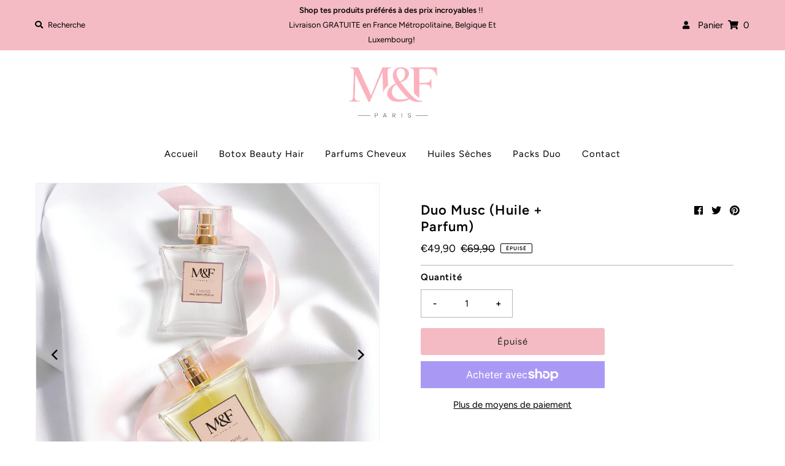

--- FILE ---
content_type: text/html; charset=utf-8
request_url: https://mfparis.com/fr-pt/products/duo-musc
body_size: 27678
content:
<!DOCTYPE html>
<html lang="en" class="no-js">
<head>
  <meta charset="utf-8" />
  <meta name="viewport" content="width=device-width, initial-scale=1">

  <!-- Establish early connection to external domains -->
  <link rel="preconnect" href="https://cdn.shopify.com" crossorigin>
  <link rel="preconnect" href="https://fonts.shopify.com" crossorigin>
  <link rel="preconnect" href="https://monorail-edge.shopifysvc.com">
  <link rel="preconnect" href="//ajax.googleapis.com" crossorigin /><!-- Preload onDomain stylesheets and script libraries -->
  <link rel="preload" href="//mfparis.com/cdn/shop/t/2/assets/stylesheet.css?v=55502938383934297871759331726" as="style">
  <link rel="preload" as="font" href="//mfparis.com/cdn/fonts/figtree/figtree_n3.e4cc0323f8b9feb279bf6ced9d868d88ce80289f.woff2" type="font/woff2" crossorigin>
  <link rel="preload" as="font" href="//mfparis.com/cdn/fonts/figtree/figtree_n4.3c0838aba1701047e60be6a99a1b0a40ce9b8419.woff2" type="font/woff2" crossorigin>
  <link rel="preload" as="font" href="//mfparis.com/cdn/fonts/figtree/figtree_n6.9d1ea52bb49a0a86cfd1b0383d00f83d3fcc14de.woff2" type="font/woff2" crossorigin>
  <link rel="preload" href="//mfparis.com/cdn/shop/t/2/assets/eventemitter3.min.js?v=27939738353326123541615991154" as="script">
  <link rel="preload" href="//mfparis.com/cdn/shop/t/2/assets/theme.js?v=17131111714590752201615991151" as="script">
  <link rel="preload" href="//mfparis.com/cdn/shopifycloud/storefront/assets/themes_support/option_selection-b017cd28.js" as="script">

  <link rel="shortcut icon" href="//mfparis.com/cdn/shop/files/logo-M_F-rvb_32x32.png?v=1616580438" type="image/png" />
  <link rel="canonical" href="https://mfparis.com/fr-pt/products/duo-musc" />

  <title>Duo Musc (Huile + Parfum) &ndash; M&amp;F Paris</title>
  <meta name="description" content="Le Musc, au MUSC BLANC, parfum sensuel et capiteux. Ce pack contient: 1 Huile sèche divine – Le Musc (100ml) +1 Parfum Cheveux – Le Musc (50ml). . Senteur aphrodisiaque au cœur de nombreux parfums depuis plusieurs millénaires, le musc blanc offre des notes à la fois cuivrées et fruitées. Senteur des plus sensuelles, le musc sait se rendre irrésistible, s’adaptant à toutes les textures de cheveux pour exalter la sensualité de votre parfum. Ce pack contient: 1 Huile sèche divine – Le Musc (100ml) 1 Parfum Cheveux – Le Musc (50ml) Huile sèche parfumée pour le corps et les cheveux Conçue à base d’huiles précieuses végétales de Sésame, d’Amande douce, d’Argan et de Jojoba d’origine naturelle, l’Huile sèche sublime de la gamme M&amp;F divine offre une texture inimitable. Elle nourrit, répare et illumine votre peau et votre chevelure. De plus, grâce à ses senteurs d’exception, elle va les sublimer et vous envelopper d’un délicat voile parfumé. Parfums pour cheveux M&amp;F Paris Pièces maitresses de la nouvelle collection M&amp;F Paris, les parfums pour cheveux sont le complément indispensable à nos trois Huiles sèches divines parfumées pour le corps et les cheveux. Nous avons ainsi voulu créer une gamme de parfums pour cheveux, dotées des mêmes fragrances que vos huiles sèches divines, afin qu’un parfum uniforme vous enveloppe de la tête aux pieds." />

  

  <meta property="og:type" content="product">
  <meta property="og:title" content="Duo Musc (Huile + Parfum)">
  <meta property="og:url" content="https://mfparis.com/fr-pt/products/duo-musc">
  <meta property="og:description" content="

Le Musc, au MUSC, parfum sensuel et capiteux. Senteur aphrodisiaque au cœur de nombreux parfums depuis plusieurs millénaires, le musc offre des notes à la fois cuivrées et fruitées. Senteur des plus sensuelles, le musc sait se rendre irrésistible, s’adaptant à toutes les textures de cheveux pour exalter la sensualité de votre parfum.
Ce pack contient:
1 Huile sèche parfumée – Le Musc (100ml)
1 Parfum Cheveux – Le Musc (50ml)
Huile sèche parfumée pour le corps et les cheveux
Conçue à base d’huiles précieuses végétales de Sésame, d’Amande douce, d’Argan et de Jojoba d’origine naturelle, l’Huile sèche sublime de la gamme M&amp;amp;F Paris offre une texture inimitable. Elle nourrit, répare et illumine votre peau et votre chevelure. Mais ce n’est pas tout! Elle est hydratante, régénérante, anti-vergetures et anti-cellulites. De plus, grâce à ses senteurs d’exception, elle va les sublimer et vous envelopper d’un délicat voile parfumé.
Parfums pour cheveux M&amp;amp;F Paris
Pièces maitresses de la nouvelle collection M&amp;amp;F Paris, les parfums pour cheveux sont le complément indispensable à nos trois Huiles sèches parfumées pour le corps et les cheveux. Nous avons ainsi voulu créer une gamme de parfums pour cheveux, dotées des mêmes fragrances que vos huiles sèches parfumées, afin qu’un parfum uniforme vous enveloppe de la tête aux pieds.
Révélez enfin votre beauté naturelle !
 
Découvrez l&#39;huile sèche parfumée
et notre parfum cheveux:
 

">
  
    <meta property="og:image" content="http://mfparis.com/cdn/shop/files/FullSizeRender_4e4f434c-c5fa-4aae-9482-94ff1d94cfb2_800x.jpg?v=1704063108">
    <meta property="og:image:secure_url" content="https://mfparis.com/cdn/shopifycloud/storefront/assets/no-image-2048-a2addb12_grande.gif">
  
    <meta property="og:image" content="http://mfparis.com/cdn/shop/products/image_e2656321-3f6e-48d0-9fce-996d048f2eb0_800x.jpg?v=1704063108">
    <meta property="og:image:secure_url" content="https://mfparis.com/cdn/shopifycloud/storefront/assets/no-image-2048-a2addb12_grande.gif">
  
  <meta property="og:price:amount" content="49,90">
  <meta property="og:price:currency" content="EUR">

<meta property="og:site_name" content="M&amp;F Paris">



  <meta name="twitter:card" content="summary">


  <meta name="twitter:site" content="@">


  <meta name="twitter:title" content="Duo Musc (Huile + Parfum)">
  <meta name="twitter:description" content="

Le Musc, au MUSC, parfum sensuel et capiteux. Senteur aphrodisiaque au cœur de nombreux parfums depuis plusieurs millénaires, le musc offre des notes à la fois cuivrées et fruitées. Senteur des plus"><meta name="twitter:card" content="//mfparis.com/cdn/shop/products/image_e2656321-3f6e-48d0-9fce-996d048f2eb0_1024x.jpg?v=1704063108">
    <meta name="twitter:image" content="//mfparis.com/cdn/shop/products/image_e2656321-3f6e-48d0-9fce-996d048f2eb0_1024x.jpg?v=1704063108"><meta name="twitter:card" content="//mfparis.com/cdn/shop/products/image_e2656321-3f6e-48d0-9fce-996d048f2eb0_1024x.jpg?v=1704063108">
    <meta name="twitter:image" content="//mfparis.com/cdn/shop/products/image_e2656321-3f6e-48d0-9fce-996d048f2eb0_1024x.jpg?v=1704063108"><meta name="twitter:image:width" content="480">
  <meta name="twitter:image:height" content="480">


  
 <script type="application/ld+json">
   {
     "@context": "https://schema.org",
     "@type": "Product",
     "id": "duo-musc",
     "url": "/fr-pt/fr-pt/products/duo-musc",
     "image": "//mfparis.com/cdn/shop/files/FullSizeRender_4e4f434c-c5fa-4aae-9482-94ff1d94cfb2_1024x.jpg?v=1704063108",
     "name": "Duo Musc (Huile + Parfum)",
     "brand": "M&amp;F Paris",
     "description": "

Le Musc, au MUSC, parfum sensuel et capiteux. Senteur aphrodisiaque au cœur de nombreux parfums depuis plusieurs millénaires, le musc offre des notes à la fois cuivrées et fruitées. Senteur des plus sensuelles, le musc sait se rendre irrésistible, s’adaptant à toutes les textures de cheveux pour exalter la sensualité de votre parfum.
Ce pack contient:
1 Huile sèche parfumée – Le Musc (100ml)
1 Parfum Cheveux – Le Musc (50ml)
Huile sèche parfumée pour le corps et les cheveux
Conçue à base d’huiles précieuses végétales de Sésame, d’Amande douce, d’Argan et de Jojoba d’origine naturelle, l’Huile sèche sublime de la gamme M&amp;amp;F Paris offre une texture inimitable. Elle nourrit, répare et illumine votre peau et votre chevelure. Mais ce n’est pas tout! Elle est hydratante, régénérante, anti-vergetures et anti-cellulites. De plus, grâce à ses senteurs d’exception, elle va les sublimer et vous envelopper d’un délicat voile parfumé.
Parfums pour cheveux M&amp;amp;F Paris
Pièces maitresses de la nouvelle collection M&amp;amp;F Paris, les parfums pour cheveux sont le complément indispensable à nos trois Huiles sèches parfumées pour le corps et les cheveux. Nous avons ainsi voulu créer une gamme de parfums pour cheveux, dotées des mêmes fragrances que vos huiles sèches parfumées, afin qu’un parfum uniforme vous enveloppe de la tête aux pieds.
Révélez enfin votre beauté naturelle !
 
Découvrez l&#39;huile sèche parfumée
et notre parfum cheveux:
 

","sku": "39446948642978","offers": {
       "@type": "Offer",
       "price": "49,90",
       "priceCurrency": "EUR",
       "availability": "http://schema.org/InStock",
       "priceValidUntil": "2030-01-01",
       "url": "/fr-pt/products/duo-musc"
     }}
 </script>


  <style data-shopify>
:root {
    --main-family: Figtree;
    --main-weight: 300;
    --nav-family: Figtree;
    --nav-weight: 400;
    --heading-family: Figtree;
    --heading-weight: 600;

    --font-size: 15px;
    --h1-size: 22px;
    --h2-size: 20px;
    --h3-size: 19px;
    --h4-size: 17px;
    --h5-size: 15px;
    --nav-size: 15px;

    --announcement-background: #f4bbc4;
    --announcement-text: #000000;
    --header-background: #ffffff;
    --header-text: #000000;
    --nav-color: #000000;
    --nav-hover-link-color: #f4bbc4;
    --nav-hover-accent-color: #000000;
    --nav-dropdown-text: #000000;
    --nav-dropdown-background: #ffffff;
    --mobile-header-background: #ffffff;
    --mobile-header-text: #161616;
    --background: #ffffff;
    --text-color: #000000;
    --link-color: #000000;
    --link-hover-color: #000000;
    --sale-color: #000000;
    --so-color: #000000;
    --new-color: #000000;
    --dotted-color: #b5b5b5;
    --review-stars: #ffb700;
    --secondary-color: #fbfbfb;
    --section-heading-text: #161616;
    --section-heading-primary: #ffffff;
    --section-heading-primary-hover: rgba(0,0,0,0);
    --section-heading-accent: #000000;
    --banner-text: #000000;
    --banner-caption-bg: #ffffff;
    --button-color: #f4bbc4;
    --button-text: #000000;
    --button-hover: #161616;
    --button-hover-text: #ffffff;
    --secondary-button-color: #f4bbc4;
    --secondary-button-text: #242424;
    --secondary-button-hover: #f4bbc4;
    --secondary-button-hover-text: #000000;
    --direction-color: #000000;
    --direction-background: rgba(0,0,0,0);
    --direction-hover: rgba(0,0,0,0);
    --swatch-color: #000000;
    --swatch-background: #ffffff;
    --swatch-border: #d5d5d5;
    --swatch-selected-color: #ffffff;
    --swatch-selected-background: #000000;
    --swatch-selected-border: #000000;
    --footer-background: #f4bbc4;
    --footer-text: #000000;
    --footer-icons: #ffffff;

    --header-border-width: 10%;
    --header-border-weight: 2px;
    --free-shipping-bg: #f4bbc4;
    --free-shipping-text: #000000;
    --notification-background-color: #d97c63;
    --notification-text-color: #ffffff;
    --notification-text-align: center;
    --notification-text-size: 16px;

    --error-msg-dark: #e81000;
    --error-msg-light: #ffeae8;
    --success-msg-dark: #007f5f;
    --success-msg-light: #e5fff8;
  }
  @media (max-width: 740px) {
  :root {
    --font-size: calc(15px - (15px * 0.15));
    --nav-size: calc(15px - (15px * 0.15));
    --h1-size: calc(22px - (22px * 0.15));
    --h2-size: calc(20px - (20px * 0.15));
    --h3-size: calc(19px - (19px * 0.15));
  }
}
</style>


  <link rel="stylesheet" href="//mfparis.com/cdn/shop/t/2/assets/stylesheet.css?v=55502938383934297871759331726" type="text/css">

  <style>
  @font-face {
  font-family: Figtree;
  font-weight: 300;
  font-style: normal;
  font-display: swap;
  src: url("//mfparis.com/cdn/fonts/figtree/figtree_n3.e4cc0323f8b9feb279bf6ced9d868d88ce80289f.woff2") format("woff2"),
       url("//mfparis.com/cdn/fonts/figtree/figtree_n3.db79ac3fb83d054d99bd79fccf8e8782b5cf449e.woff") format("woff");
}

  @font-face {
  font-family: Figtree;
  font-weight: 400;
  font-style: normal;
  font-display: swap;
  src: url("//mfparis.com/cdn/fonts/figtree/figtree_n4.3c0838aba1701047e60be6a99a1b0a40ce9b8419.woff2") format("woff2"),
       url("//mfparis.com/cdn/fonts/figtree/figtree_n4.c0575d1db21fc3821f17fd6617d3dee552312137.woff") format("woff");
}

  @font-face {
  font-family: Figtree;
  font-weight: 600;
  font-style: normal;
  font-display: swap;
  src: url("//mfparis.com/cdn/fonts/figtree/figtree_n6.9d1ea52bb49a0a86cfd1b0383d00f83d3fcc14de.woff2") format("woff2"),
       url("//mfparis.com/cdn/fonts/figtree/figtree_n6.f0fcdea525a0e47b2ae4ab645832a8e8a96d31d3.woff") format("woff");
}

  @font-face {
  font-family: Figtree;
  font-weight: 400;
  font-style: normal;
  font-display: swap;
  src: url("//mfparis.com/cdn/fonts/figtree/figtree_n4.3c0838aba1701047e60be6a99a1b0a40ce9b8419.woff2") format("woff2"),
       url("//mfparis.com/cdn/fonts/figtree/figtree_n4.c0575d1db21fc3821f17fd6617d3dee552312137.woff") format("woff");
}

  @font-face {
  font-family: Figtree;
  font-weight: 300;
  font-style: italic;
  font-display: swap;
  src: url("//mfparis.com/cdn/fonts/figtree/figtree_i3.914abbe7a583759f0a18bf02652c9ee1f4bb1c6d.woff2") format("woff2"),
       url("//mfparis.com/cdn/fonts/figtree/figtree_i3.3d7354f07ddb3c61082efcb69896c65d6c00d9fa.woff") format("woff");
}

  @font-face {
  font-family: Figtree;
  font-weight: 400;
  font-style: italic;
  font-display: swap;
  src: url("//mfparis.com/cdn/fonts/figtree/figtree_i4.89f7a4275c064845c304a4cf8a4a586060656db2.woff2") format("woff2"),
       url("//mfparis.com/cdn/fonts/figtree/figtree_i4.6f955aaaafc55a22ffc1f32ecf3756859a5ad3e2.woff") format("woff");
}

  </style>

  <script>window.performance && window.performance.mark && window.performance.mark('shopify.content_for_header.start');</script><meta name="google-site-verification" content="A6n7kw5prNf7pXxAKtGi0sbFBCjXm5FWCx56VB2XfVw">
<meta id="shopify-digital-wallet" name="shopify-digital-wallet" content="/55371006114/digital_wallets/dialog">
<meta name="shopify-checkout-api-token" content="3be0056fd05cf9031ebe6515f9ce4fc9">
<meta id="in-context-paypal-metadata" data-shop-id="55371006114" data-venmo-supported="false" data-environment="production" data-locale="fr_FR" data-paypal-v4="true" data-currency="EUR">
<link rel="alternate" hreflang="x-default" href="https://mfparis.com/products/duo-musc">
<link rel="alternate" hreflang="fr" href="https://mfparis.com/products/duo-musc">
<link rel="alternate" hreflang="fr-BE" href="https://mfparis.com/fr-be/products/duo-musc">
<link rel="alternate" hreflang="fr-LU" href="https://mfparis.com/fr-lu/products/duo-musc">
<link rel="alternate" hreflang="fr-DE" href="https://mfparis.com/fr-de/products/duo-musc">
<link rel="alternate" hreflang="fr-CA" href="https://mfparis.com/fr-ca/products/duo-musc">
<link rel="alternate" hreflang="fr-IT" href="https://mfparis.com/fr-it/products/duo-musc">
<link rel="alternate" hreflang="fr-US" href="https://mfparis.com/fr-us/products/duo-musc">
<link rel="alternate" hreflang="fr-CH" href="https://mfparis.com/fr-ch/products/duo-musc">
<link rel="alternate" hreflang="fr-ES" href="https://mfparis.com/fr-es/products/duo-musc">
<link rel="alternate" hreflang="fr-GB" href="https://mfparis.com/fr-gb/products/duo-musc">
<link rel="alternate" hreflang="fr-PT" href="https://mfparis.com/fr-pt/products/duo-musc">
<link rel="alternate" type="application/json+oembed" href="https://mfparis.com/fr-pt/products/duo-musc.oembed">
<script async="async" src="/checkouts/internal/preloads.js?locale=fr-PT"></script>
<link rel="preconnect" href="https://shop.app" crossorigin="anonymous">
<script async="async" src="https://shop.app/checkouts/internal/preloads.js?locale=fr-PT&shop_id=55371006114" crossorigin="anonymous"></script>
<script id="apple-pay-shop-capabilities" type="application/json">{"shopId":55371006114,"countryCode":"FR","currencyCode":"EUR","merchantCapabilities":["supports3DS"],"merchantId":"gid:\/\/shopify\/Shop\/55371006114","merchantName":"M\u0026F Paris","requiredBillingContactFields":["postalAddress","email"],"requiredShippingContactFields":["postalAddress","email"],"shippingType":"shipping","supportedNetworks":["visa","masterCard","amex","maestro"],"total":{"type":"pending","label":"M\u0026F Paris","amount":"1.00"},"shopifyPaymentsEnabled":true,"supportsSubscriptions":true}</script>
<script id="shopify-features" type="application/json">{"accessToken":"3be0056fd05cf9031ebe6515f9ce4fc9","betas":["rich-media-storefront-analytics"],"domain":"mfparis.com","predictiveSearch":true,"shopId":55371006114,"locale":"fr"}</script>
<script>var Shopify = Shopify || {};
Shopify.shop = "m-f-paris.myshopify.com";
Shopify.locale = "fr";
Shopify.currency = {"active":"EUR","rate":"1.0"};
Shopify.country = "PT";
Shopify.theme = {"name":"Mr Parker","id":120890163362,"schema_name":"Mr Parker","schema_version":"7.5.0","theme_store_id":567,"role":"main"};
Shopify.theme.handle = "null";
Shopify.theme.style = {"id":null,"handle":null};
Shopify.cdnHost = "mfparis.com/cdn";
Shopify.routes = Shopify.routes || {};
Shopify.routes.root = "/fr-pt/";</script>
<script type="module">!function(o){(o.Shopify=o.Shopify||{}).modules=!0}(window);</script>
<script>!function(o){function n(){var o=[];function n(){o.push(Array.prototype.slice.apply(arguments))}return n.q=o,n}var t=o.Shopify=o.Shopify||{};t.loadFeatures=n(),t.autoloadFeatures=n()}(window);</script>
<script>
  window.ShopifyPay = window.ShopifyPay || {};
  window.ShopifyPay.apiHost = "shop.app\/pay";
  window.ShopifyPay.redirectState = null;
</script>
<script id="shop-js-analytics" type="application/json">{"pageType":"product"}</script>
<script defer="defer" async type="module" src="//mfparis.com/cdn/shopifycloud/shop-js/modules/v2/client.init-shop-cart-sync_XvpUV7qp.fr.esm.js"></script>
<script defer="defer" async type="module" src="//mfparis.com/cdn/shopifycloud/shop-js/modules/v2/chunk.common_C2xzKNNs.esm.js"></script>
<script type="module">
  await import("//mfparis.com/cdn/shopifycloud/shop-js/modules/v2/client.init-shop-cart-sync_XvpUV7qp.fr.esm.js");
await import("//mfparis.com/cdn/shopifycloud/shop-js/modules/v2/chunk.common_C2xzKNNs.esm.js");

  window.Shopify.SignInWithShop?.initShopCartSync?.({"fedCMEnabled":true,"windoidEnabled":true});

</script>
<script>
  window.Shopify = window.Shopify || {};
  if (!window.Shopify.featureAssets) window.Shopify.featureAssets = {};
  window.Shopify.featureAssets['shop-js'] = {"shop-cart-sync":["modules/v2/client.shop-cart-sync_C66VAAYi.fr.esm.js","modules/v2/chunk.common_C2xzKNNs.esm.js"],"init-fed-cm":["modules/v2/client.init-fed-cm_By4eIqYa.fr.esm.js","modules/v2/chunk.common_C2xzKNNs.esm.js"],"shop-button":["modules/v2/client.shop-button_Bz0N9rYp.fr.esm.js","modules/v2/chunk.common_C2xzKNNs.esm.js"],"shop-cash-offers":["modules/v2/client.shop-cash-offers_B90ok608.fr.esm.js","modules/v2/chunk.common_C2xzKNNs.esm.js","modules/v2/chunk.modal_7MqWQJ87.esm.js"],"init-windoid":["modules/v2/client.init-windoid_CdJe_Ee3.fr.esm.js","modules/v2/chunk.common_C2xzKNNs.esm.js"],"shop-toast-manager":["modules/v2/client.shop-toast-manager_kCJHoUCw.fr.esm.js","modules/v2/chunk.common_C2xzKNNs.esm.js"],"init-shop-email-lookup-coordinator":["modules/v2/client.init-shop-email-lookup-coordinator_BPuRLqHy.fr.esm.js","modules/v2/chunk.common_C2xzKNNs.esm.js"],"init-shop-cart-sync":["modules/v2/client.init-shop-cart-sync_XvpUV7qp.fr.esm.js","modules/v2/chunk.common_C2xzKNNs.esm.js"],"avatar":["modules/v2/client.avatar_BTnouDA3.fr.esm.js"],"pay-button":["modules/v2/client.pay-button_CmFhG2BZ.fr.esm.js","modules/v2/chunk.common_C2xzKNNs.esm.js"],"init-customer-accounts":["modules/v2/client.init-customer-accounts_C5-IhKGM.fr.esm.js","modules/v2/client.shop-login-button_DrlPOW6Z.fr.esm.js","modules/v2/chunk.common_C2xzKNNs.esm.js","modules/v2/chunk.modal_7MqWQJ87.esm.js"],"init-shop-for-new-customer-accounts":["modules/v2/client.init-shop-for-new-customer-accounts_Cv1WqR1n.fr.esm.js","modules/v2/client.shop-login-button_DrlPOW6Z.fr.esm.js","modules/v2/chunk.common_C2xzKNNs.esm.js","modules/v2/chunk.modal_7MqWQJ87.esm.js"],"shop-login-button":["modules/v2/client.shop-login-button_DrlPOW6Z.fr.esm.js","modules/v2/chunk.common_C2xzKNNs.esm.js","modules/v2/chunk.modal_7MqWQJ87.esm.js"],"init-customer-accounts-sign-up":["modules/v2/client.init-customer-accounts-sign-up_Dqgdz3C3.fr.esm.js","modules/v2/client.shop-login-button_DrlPOW6Z.fr.esm.js","modules/v2/chunk.common_C2xzKNNs.esm.js","modules/v2/chunk.modal_7MqWQJ87.esm.js"],"shop-follow-button":["modules/v2/client.shop-follow-button_D7RRykwK.fr.esm.js","modules/v2/chunk.common_C2xzKNNs.esm.js","modules/v2/chunk.modal_7MqWQJ87.esm.js"],"checkout-modal":["modules/v2/client.checkout-modal_NILs_SXn.fr.esm.js","modules/v2/chunk.common_C2xzKNNs.esm.js","modules/v2/chunk.modal_7MqWQJ87.esm.js"],"lead-capture":["modules/v2/client.lead-capture_CSmE_fhP.fr.esm.js","modules/v2/chunk.common_C2xzKNNs.esm.js","modules/v2/chunk.modal_7MqWQJ87.esm.js"],"shop-login":["modules/v2/client.shop-login_CKcjyRl_.fr.esm.js","modules/v2/chunk.common_C2xzKNNs.esm.js","modules/v2/chunk.modal_7MqWQJ87.esm.js"],"payment-terms":["modules/v2/client.payment-terms_eoGasybT.fr.esm.js","modules/v2/chunk.common_C2xzKNNs.esm.js","modules/v2/chunk.modal_7MqWQJ87.esm.js"]};
</script>
<script>(function() {
  var isLoaded = false;
  function asyncLoad() {
    if (isLoaded) return;
    isLoaded = true;
    var urls = ["https:\/\/instafeed.nfcube.com\/cdn\/27c9f13fdb0af1a723ae03d4fb09e5a1.js?shop=m-f-paris.myshopify.com","https:\/\/intg.snapchat.com\/shopify\/shopify-scevent-init.js?id=6fcde942-8b20-480a-a094-1abf524e2aea\u0026shop=m-f-paris.myshopify.com","https:\/\/app-api.vidjet.io\/5ff58533-8756-4783-8e1d-14e0f301c001\/shopify\/scripttag?v=1715930996831\u0026shop=m-f-paris.myshopify.com","\/\/cdn.shopify.com\/proxy\/7705c91f08a86a80aaf1e16b2341468e96cc5bea26a3c6d42e5665c7663aebb0\/bucket.useifsapp.com\/theme-files-min\/js\/ifs-script-tag-min.js?v=2\u0026shop=m-f-paris.myshopify.com\u0026sp-cache-control=cHVibGljLCBtYXgtYWdlPTkwMA"];
    for (var i = 0; i < urls.length; i++) {
      var s = document.createElement('script');
      s.type = 'text/javascript';
      s.async = true;
      s.src = urls[i];
      var x = document.getElementsByTagName('script')[0];
      x.parentNode.insertBefore(s, x);
    }
  };
  if(window.attachEvent) {
    window.attachEvent('onload', asyncLoad);
  } else {
    window.addEventListener('load', asyncLoad, false);
  }
})();</script>
<script id="__st">var __st={"a":55371006114,"offset":3600,"reqid":"252d2c03-86be-452f-b407-2ea095716527-1768729916","pageurl":"mfparis.com\/fr-pt\/products\/duo-musc","u":"3b622094822c","p":"product","rtyp":"product","rid":6607903752354};</script>
<script>window.ShopifyPaypalV4VisibilityTracking = true;</script>
<script id="captcha-bootstrap">!function(){'use strict';const t='contact',e='account',n='new_comment',o=[[t,t],['blogs',n],['comments',n],[t,'customer']],c=[[e,'customer_login'],[e,'guest_login'],[e,'recover_customer_password'],[e,'create_customer']],r=t=>t.map((([t,e])=>`form[action*='/${t}']:not([data-nocaptcha='true']) input[name='form_type'][value='${e}']`)).join(','),a=t=>()=>t?[...document.querySelectorAll(t)].map((t=>t.form)):[];function s(){const t=[...o],e=r(t);return a(e)}const i='password',u='form_key',d=['recaptcha-v3-token','g-recaptcha-response','h-captcha-response',i],f=()=>{try{return window.sessionStorage}catch{return}},m='__shopify_v',_=t=>t.elements[u];function p(t,e,n=!1){try{const o=window.sessionStorage,c=JSON.parse(o.getItem(e)),{data:r}=function(t){const{data:e,action:n}=t;return t[m]||n?{data:e,action:n}:{data:t,action:n}}(c);for(const[e,n]of Object.entries(r))t.elements[e]&&(t.elements[e].value=n);n&&o.removeItem(e)}catch(o){console.error('form repopulation failed',{error:o})}}const l='form_type',E='cptcha';function T(t){t.dataset[E]=!0}const w=window,h=w.document,L='Shopify',v='ce_forms',y='captcha';let A=!1;((t,e)=>{const n=(g='f06e6c50-85a8-45c8-87d0-21a2b65856fe',I='https://cdn.shopify.com/shopifycloud/storefront-forms-hcaptcha/ce_storefront_forms_captcha_hcaptcha.v1.5.2.iife.js',D={infoText:'Protégé par hCaptcha',privacyText:'Confidentialité',termsText:'Conditions'},(t,e,n)=>{const o=w[L][v],c=o.bindForm;if(c)return c(t,g,e,D).then(n);var r;o.q.push([[t,g,e,D],n]),r=I,A||(h.body.append(Object.assign(h.createElement('script'),{id:'captcha-provider',async:!0,src:r})),A=!0)});var g,I,D;w[L]=w[L]||{},w[L][v]=w[L][v]||{},w[L][v].q=[],w[L][y]=w[L][y]||{},w[L][y].protect=function(t,e){n(t,void 0,e),T(t)},Object.freeze(w[L][y]),function(t,e,n,w,h,L){const[v,y,A,g]=function(t,e,n){const i=e?o:[],u=t?c:[],d=[...i,...u],f=r(d),m=r(i),_=r(d.filter((([t,e])=>n.includes(e))));return[a(f),a(m),a(_),s()]}(w,h,L),I=t=>{const e=t.target;return e instanceof HTMLFormElement?e:e&&e.form},D=t=>v().includes(t);t.addEventListener('submit',(t=>{const e=I(t);if(!e)return;const n=D(e)&&!e.dataset.hcaptchaBound&&!e.dataset.recaptchaBound,o=_(e),c=g().includes(e)&&(!o||!o.value);(n||c)&&t.preventDefault(),c&&!n&&(function(t){try{if(!f())return;!function(t){const e=f();if(!e)return;const n=_(t);if(!n)return;const o=n.value;o&&e.removeItem(o)}(t);const e=Array.from(Array(32),(()=>Math.random().toString(36)[2])).join('');!function(t,e){_(t)||t.append(Object.assign(document.createElement('input'),{type:'hidden',name:u})),t.elements[u].value=e}(t,e),function(t,e){const n=f();if(!n)return;const o=[...t.querySelectorAll(`input[type='${i}']`)].map((({name:t})=>t)),c=[...d,...o],r={};for(const[a,s]of new FormData(t).entries())c.includes(a)||(r[a]=s);n.setItem(e,JSON.stringify({[m]:1,action:t.action,data:r}))}(t,e)}catch(e){console.error('failed to persist form',e)}}(e),e.submit())}));const S=(t,e)=>{t&&!t.dataset[E]&&(n(t,e.some((e=>e===t))),T(t))};for(const o of['focusin','change'])t.addEventListener(o,(t=>{const e=I(t);D(e)&&S(e,y())}));const B=e.get('form_key'),M=e.get(l),P=B&&M;t.addEventListener('DOMContentLoaded',(()=>{const t=y();if(P)for(const e of t)e.elements[l].value===M&&p(e,B);[...new Set([...A(),...v().filter((t=>'true'===t.dataset.shopifyCaptcha))])].forEach((e=>S(e,t)))}))}(h,new URLSearchParams(w.location.search),n,t,e,['guest_login'])})(!0,!0)}();</script>
<script integrity="sha256-4kQ18oKyAcykRKYeNunJcIwy7WH5gtpwJnB7kiuLZ1E=" data-source-attribution="shopify.loadfeatures" defer="defer" src="//mfparis.com/cdn/shopifycloud/storefront/assets/storefront/load_feature-a0a9edcb.js" crossorigin="anonymous"></script>
<script crossorigin="anonymous" defer="defer" src="//mfparis.com/cdn/shopifycloud/storefront/assets/shopify_pay/storefront-65b4c6d7.js?v=20250812"></script>
<script data-source-attribution="shopify.dynamic_checkout.dynamic.init">var Shopify=Shopify||{};Shopify.PaymentButton=Shopify.PaymentButton||{isStorefrontPortableWallets:!0,init:function(){window.Shopify.PaymentButton.init=function(){};var t=document.createElement("script");t.src="https://mfparis.com/cdn/shopifycloud/portable-wallets/latest/portable-wallets.fr.js",t.type="module",document.head.appendChild(t)}};
</script>
<script data-source-attribution="shopify.dynamic_checkout.buyer_consent">
  function portableWalletsHideBuyerConsent(e){var t=document.getElementById("shopify-buyer-consent"),n=document.getElementById("shopify-subscription-policy-button");t&&n&&(t.classList.add("hidden"),t.setAttribute("aria-hidden","true"),n.removeEventListener("click",e))}function portableWalletsShowBuyerConsent(e){var t=document.getElementById("shopify-buyer-consent"),n=document.getElementById("shopify-subscription-policy-button");t&&n&&(t.classList.remove("hidden"),t.removeAttribute("aria-hidden"),n.addEventListener("click",e))}window.Shopify?.PaymentButton&&(window.Shopify.PaymentButton.hideBuyerConsent=portableWalletsHideBuyerConsent,window.Shopify.PaymentButton.showBuyerConsent=portableWalletsShowBuyerConsent);
</script>
<script>
  function portableWalletsCleanup(e){e&&e.src&&console.error("Failed to load portable wallets script "+e.src);var t=document.querySelectorAll("shopify-accelerated-checkout .shopify-payment-button__skeleton, shopify-accelerated-checkout-cart .wallet-cart-button__skeleton"),e=document.getElementById("shopify-buyer-consent");for(let e=0;e<t.length;e++)t[e].remove();e&&e.remove()}function portableWalletsNotLoadedAsModule(e){e instanceof ErrorEvent&&"string"==typeof e.message&&e.message.includes("import.meta")&&"string"==typeof e.filename&&e.filename.includes("portable-wallets")&&(window.removeEventListener("error",portableWalletsNotLoadedAsModule),window.Shopify.PaymentButton.failedToLoad=e,"loading"===document.readyState?document.addEventListener("DOMContentLoaded",window.Shopify.PaymentButton.init):window.Shopify.PaymentButton.init())}window.addEventListener("error",portableWalletsNotLoadedAsModule);
</script>

<script type="module" src="https://mfparis.com/cdn/shopifycloud/portable-wallets/latest/portable-wallets.fr.js" onError="portableWalletsCleanup(this)" crossorigin="anonymous"></script>
<script nomodule>
  document.addEventListener("DOMContentLoaded", portableWalletsCleanup);
</script>

<link id="shopify-accelerated-checkout-styles" rel="stylesheet" media="screen" href="https://mfparis.com/cdn/shopifycloud/portable-wallets/latest/accelerated-checkout-backwards-compat.css" crossorigin="anonymous">
<style id="shopify-accelerated-checkout-cart">
        #shopify-buyer-consent {
  margin-top: 1em;
  display: inline-block;
  width: 100%;
}

#shopify-buyer-consent.hidden {
  display: none;
}

#shopify-subscription-policy-button {
  background: none;
  border: none;
  padding: 0;
  text-decoration: underline;
  font-size: inherit;
  cursor: pointer;
}

#shopify-subscription-policy-button::before {
  box-shadow: none;
}

      </style>
<script id="sections-script" data-sections="product-recommendations" defer="defer" src="//mfparis.com/cdn/shop/t/2/compiled_assets/scripts.js?613"></script>
<script>window.performance && window.performance.mark && window.performance.mark('shopify.content_for_header.end');</script>

<link href="https://monorail-edge.shopifysvc.com" rel="dns-prefetch">
<script>(function(){if ("sendBeacon" in navigator && "performance" in window) {try {var session_token_from_headers = performance.getEntriesByType('navigation')[0].serverTiming.find(x => x.name == '_s').description;} catch {var session_token_from_headers = undefined;}var session_cookie_matches = document.cookie.match(/_shopify_s=([^;]*)/);var session_token_from_cookie = session_cookie_matches && session_cookie_matches.length === 2 ? session_cookie_matches[1] : "";var session_token = session_token_from_headers || session_token_from_cookie || "";function handle_abandonment_event(e) {var entries = performance.getEntries().filter(function(entry) {return /monorail-edge.shopifysvc.com/.test(entry.name);});if (!window.abandonment_tracked && entries.length === 0) {window.abandonment_tracked = true;var currentMs = Date.now();var navigation_start = performance.timing.navigationStart;var payload = {shop_id: 55371006114,url: window.location.href,navigation_start,duration: currentMs - navigation_start,session_token,page_type: "product"};window.navigator.sendBeacon("https://monorail-edge.shopifysvc.com/v1/produce", JSON.stringify({schema_id: "online_store_buyer_site_abandonment/1.1",payload: payload,metadata: {event_created_at_ms: currentMs,event_sent_at_ms: currentMs}}));}}window.addEventListener('pagehide', handle_abandonment_event);}}());</script>
<script id="web-pixels-manager-setup">(function e(e,d,r,n,o){if(void 0===o&&(o={}),!Boolean(null===(a=null===(i=window.Shopify)||void 0===i?void 0:i.analytics)||void 0===a?void 0:a.replayQueue)){var i,a;window.Shopify=window.Shopify||{};var t=window.Shopify;t.analytics=t.analytics||{};var s=t.analytics;s.replayQueue=[],s.publish=function(e,d,r){return s.replayQueue.push([e,d,r]),!0};try{self.performance.mark("wpm:start")}catch(e){}var l=function(){var e={modern:/Edge?\/(1{2}[4-9]|1[2-9]\d|[2-9]\d{2}|\d{4,})\.\d+(\.\d+|)|Firefox\/(1{2}[4-9]|1[2-9]\d|[2-9]\d{2}|\d{4,})\.\d+(\.\d+|)|Chrom(ium|e)\/(9{2}|\d{3,})\.\d+(\.\d+|)|(Maci|X1{2}).+ Version\/(15\.\d+|(1[6-9]|[2-9]\d|\d{3,})\.\d+)([,.]\d+|)( \(\w+\)|)( Mobile\/\w+|) Safari\/|Chrome.+OPR\/(9{2}|\d{3,})\.\d+\.\d+|(CPU[ +]OS|iPhone[ +]OS|CPU[ +]iPhone|CPU IPhone OS|CPU iPad OS)[ +]+(15[._]\d+|(1[6-9]|[2-9]\d|\d{3,})[._]\d+)([._]\d+|)|Android:?[ /-](13[3-9]|1[4-9]\d|[2-9]\d{2}|\d{4,})(\.\d+|)(\.\d+|)|Android.+Firefox\/(13[5-9]|1[4-9]\d|[2-9]\d{2}|\d{4,})\.\d+(\.\d+|)|Android.+Chrom(ium|e)\/(13[3-9]|1[4-9]\d|[2-9]\d{2}|\d{4,})\.\d+(\.\d+|)|SamsungBrowser\/([2-9]\d|\d{3,})\.\d+/,legacy:/Edge?\/(1[6-9]|[2-9]\d|\d{3,})\.\d+(\.\d+|)|Firefox\/(5[4-9]|[6-9]\d|\d{3,})\.\d+(\.\d+|)|Chrom(ium|e)\/(5[1-9]|[6-9]\d|\d{3,})\.\d+(\.\d+|)([\d.]+$|.*Safari\/(?![\d.]+ Edge\/[\d.]+$))|(Maci|X1{2}).+ Version\/(10\.\d+|(1[1-9]|[2-9]\d|\d{3,})\.\d+)([,.]\d+|)( \(\w+\)|)( Mobile\/\w+|) Safari\/|Chrome.+OPR\/(3[89]|[4-9]\d|\d{3,})\.\d+\.\d+|(CPU[ +]OS|iPhone[ +]OS|CPU[ +]iPhone|CPU IPhone OS|CPU iPad OS)[ +]+(10[._]\d+|(1[1-9]|[2-9]\d|\d{3,})[._]\d+)([._]\d+|)|Android:?[ /-](13[3-9]|1[4-9]\d|[2-9]\d{2}|\d{4,})(\.\d+|)(\.\d+|)|Mobile Safari.+OPR\/([89]\d|\d{3,})\.\d+\.\d+|Android.+Firefox\/(13[5-9]|1[4-9]\d|[2-9]\d{2}|\d{4,})\.\d+(\.\d+|)|Android.+Chrom(ium|e)\/(13[3-9]|1[4-9]\d|[2-9]\d{2}|\d{4,})\.\d+(\.\d+|)|Android.+(UC? ?Browser|UCWEB|U3)[ /]?(15\.([5-9]|\d{2,})|(1[6-9]|[2-9]\d|\d{3,})\.\d+)\.\d+|SamsungBrowser\/(5\.\d+|([6-9]|\d{2,})\.\d+)|Android.+MQ{2}Browser\/(14(\.(9|\d{2,})|)|(1[5-9]|[2-9]\d|\d{3,})(\.\d+|))(\.\d+|)|K[Aa][Ii]OS\/(3\.\d+|([4-9]|\d{2,})\.\d+)(\.\d+|)/},d=e.modern,r=e.legacy,n=navigator.userAgent;return n.match(d)?"modern":n.match(r)?"legacy":"unknown"}(),u="modern"===l?"modern":"legacy",c=(null!=n?n:{modern:"",legacy:""})[u],f=function(e){return[e.baseUrl,"/wpm","/b",e.hashVersion,"modern"===e.buildTarget?"m":"l",".js"].join("")}({baseUrl:d,hashVersion:r,buildTarget:u}),m=function(e){var d=e.version,r=e.bundleTarget,n=e.surface,o=e.pageUrl,i=e.monorailEndpoint;return{emit:function(e){var a=e.status,t=e.errorMsg,s=(new Date).getTime(),l=JSON.stringify({metadata:{event_sent_at_ms:s},events:[{schema_id:"web_pixels_manager_load/3.1",payload:{version:d,bundle_target:r,page_url:o,status:a,surface:n,error_msg:t},metadata:{event_created_at_ms:s}}]});if(!i)return console&&console.warn&&console.warn("[Web Pixels Manager] No Monorail endpoint provided, skipping logging."),!1;try{return self.navigator.sendBeacon.bind(self.navigator)(i,l)}catch(e){}var u=new XMLHttpRequest;try{return u.open("POST",i,!0),u.setRequestHeader("Content-Type","text/plain"),u.send(l),!0}catch(e){return console&&console.warn&&console.warn("[Web Pixels Manager] Got an unhandled error while logging to Monorail."),!1}}}}({version:r,bundleTarget:l,surface:e.surface,pageUrl:self.location.href,monorailEndpoint:e.monorailEndpoint});try{o.browserTarget=l,function(e){var d=e.src,r=e.async,n=void 0===r||r,o=e.onload,i=e.onerror,a=e.sri,t=e.scriptDataAttributes,s=void 0===t?{}:t,l=document.createElement("script"),u=document.querySelector("head"),c=document.querySelector("body");if(l.async=n,l.src=d,a&&(l.integrity=a,l.crossOrigin="anonymous"),s)for(var f in s)if(Object.prototype.hasOwnProperty.call(s,f))try{l.dataset[f]=s[f]}catch(e){}if(o&&l.addEventListener("load",o),i&&l.addEventListener("error",i),u)u.appendChild(l);else{if(!c)throw new Error("Did not find a head or body element to append the script");c.appendChild(l)}}({src:f,async:!0,onload:function(){if(!function(){var e,d;return Boolean(null===(d=null===(e=window.Shopify)||void 0===e?void 0:e.analytics)||void 0===d?void 0:d.initialized)}()){var d=window.webPixelsManager.init(e)||void 0;if(d){var r=window.Shopify.analytics;r.replayQueue.forEach((function(e){var r=e[0],n=e[1],o=e[2];d.publishCustomEvent(r,n,o)})),r.replayQueue=[],r.publish=d.publishCustomEvent,r.visitor=d.visitor,r.initialized=!0}}},onerror:function(){return m.emit({status:"failed",errorMsg:"".concat(f," has failed to load")})},sri:function(e){var d=/^sha384-[A-Za-z0-9+/=]+$/;return"string"==typeof e&&d.test(e)}(c)?c:"",scriptDataAttributes:o}),m.emit({status:"loading"})}catch(e){m.emit({status:"failed",errorMsg:(null==e?void 0:e.message)||"Unknown error"})}}})({shopId: 55371006114,storefrontBaseUrl: "https://mfparis.com",extensionsBaseUrl: "https://extensions.shopifycdn.com/cdn/shopifycloud/web-pixels-manager",monorailEndpoint: "https://monorail-edge.shopifysvc.com/unstable/produce_batch",surface: "storefront-renderer",enabledBetaFlags: ["2dca8a86"],webPixelsConfigList: [{"id":"1168998740","configuration":"{\"config\":\"{\\\"pixel_id\\\":\\\"AW-10937123818\\\",\\\"target_country\\\":\\\"FR\\\",\\\"gtag_events\\\":[{\\\"type\\\":\\\"search\\\",\\\"action_label\\\":\\\"AW-10937123818\\\/8ABsCMOciYQYEOqHnd8o\\\"},{\\\"type\\\":\\\"begin_checkout\\\",\\\"action_label\\\":\\\"AW-10937123818\\\/Tw9-CJCZiYQYEOqHnd8o\\\"},{\\\"type\\\":\\\"view_item\\\",\\\"action_label\\\":[\\\"AW-10937123818\\\/9w6cCIqZiYQYEOqHnd8o\\\",\\\"MC-LM0E0TTSBV\\\"]},{\\\"type\\\":\\\"purchase\\\",\\\"action_label\\\":[\\\"AW-10937123818\\\/y8itCIeZiYQYEOqHnd8o\\\",\\\"MC-LM0E0TTSBV\\\"]},{\\\"type\\\":\\\"page_view\\\",\\\"action_label\\\":[\\\"AW-10937123818\\\/tQyvCISZiYQYEOqHnd8o\\\",\\\"MC-LM0E0TTSBV\\\"]},{\\\"type\\\":\\\"add_payment_info\\\",\\\"action_label\\\":\\\"AW-10937123818\\\/kJ5cCMaciYQYEOqHnd8o\\\"},{\\\"type\\\":\\\"add_to_cart\\\",\\\"action_label\\\":\\\"AW-10937123818\\\/YkJ7CI2ZiYQYEOqHnd8o\\\"}],\\\"enable_monitoring_mode\\\":false}\"}","eventPayloadVersion":"v1","runtimeContext":"OPEN","scriptVersion":"b2a88bafab3e21179ed38636efcd8a93","type":"APP","apiClientId":1780363,"privacyPurposes":[],"dataSharingAdjustments":{"protectedCustomerApprovalScopes":["read_customer_address","read_customer_email","read_customer_name","read_customer_personal_data","read_customer_phone"]}},{"id":"913539412","configuration":"{\"pixelCode\":\"CP5MGGBC77U8LMPJMTQG\"}","eventPayloadVersion":"v1","runtimeContext":"STRICT","scriptVersion":"22e92c2ad45662f435e4801458fb78cc","type":"APP","apiClientId":4383523,"privacyPurposes":["ANALYTICS","MARKETING","SALE_OF_DATA"],"dataSharingAdjustments":{"protectedCustomerApprovalScopes":["read_customer_address","read_customer_email","read_customer_name","read_customer_personal_data","read_customer_phone"]}},{"id":"378634580","configuration":"{\"pixel_id\":\"219464439588459\",\"pixel_type\":\"facebook_pixel\",\"metaapp_system_user_token\":\"-\"}","eventPayloadVersion":"v1","runtimeContext":"OPEN","scriptVersion":"ca16bc87fe92b6042fbaa3acc2fbdaa6","type":"APP","apiClientId":2329312,"privacyPurposes":["ANALYTICS","MARKETING","SALE_OF_DATA"],"dataSharingAdjustments":{"protectedCustomerApprovalScopes":["read_customer_address","read_customer_email","read_customer_name","read_customer_personal_data","read_customer_phone"]}},{"id":"254542164","configuration":"{\"pixelId\":\"6fcde942-8b20-480a-a094-1abf524e2aea\"}","eventPayloadVersion":"v1","runtimeContext":"STRICT","scriptVersion":"c119f01612c13b62ab52809eb08154bb","type":"APP","apiClientId":2556259,"privacyPurposes":["ANALYTICS","MARKETING","SALE_OF_DATA"],"dataSharingAdjustments":{"protectedCustomerApprovalScopes":["read_customer_address","read_customer_email","read_customer_name","read_customer_personal_data","read_customer_phone"]}},{"id":"162103636","configuration":"{\"tagID\":\"2614265684936\"}","eventPayloadVersion":"v1","runtimeContext":"STRICT","scriptVersion":"18031546ee651571ed29edbe71a3550b","type":"APP","apiClientId":3009811,"privacyPurposes":["ANALYTICS","MARKETING","SALE_OF_DATA"],"dataSharingAdjustments":{"protectedCustomerApprovalScopes":["read_customer_address","read_customer_email","read_customer_name","read_customer_personal_data","read_customer_phone"]}},{"id":"177701204","eventPayloadVersion":"v1","runtimeContext":"LAX","scriptVersion":"1","type":"CUSTOM","privacyPurposes":["ANALYTICS"],"name":"Google Analytics tag (migrated)"},{"id":"shopify-app-pixel","configuration":"{}","eventPayloadVersion":"v1","runtimeContext":"STRICT","scriptVersion":"0450","apiClientId":"shopify-pixel","type":"APP","privacyPurposes":["ANALYTICS","MARKETING"]},{"id":"shopify-custom-pixel","eventPayloadVersion":"v1","runtimeContext":"LAX","scriptVersion":"0450","apiClientId":"shopify-pixel","type":"CUSTOM","privacyPurposes":["ANALYTICS","MARKETING"]}],isMerchantRequest: false,initData: {"shop":{"name":"M\u0026F Paris","paymentSettings":{"currencyCode":"EUR"},"myshopifyDomain":"m-f-paris.myshopify.com","countryCode":"FR","storefrontUrl":"https:\/\/mfparis.com\/fr-pt"},"customer":null,"cart":null,"checkout":null,"productVariants":[{"price":{"amount":49.9,"currencyCode":"EUR"},"product":{"title":"Duo Musc (Huile + Parfum)","vendor":"M\u0026F Paris","id":"6607903752354","untranslatedTitle":"Duo Musc (Huile + Parfum)","url":"\/fr-pt\/products\/duo-musc","type":""},"id":"39446948642978","image":{"src":"\/\/mfparis.com\/cdn\/shop\/files\/FullSizeRender_4e4f434c-c5fa-4aae-9482-94ff1d94cfb2.jpg?v=1704063108"},"sku":"","title":"Default Title","untranslatedTitle":"Default Title"}],"purchasingCompany":null},},"https://mfparis.com/cdn","fcfee988w5aeb613cpc8e4bc33m6693e112",{"modern":"","legacy":""},{"shopId":"55371006114","storefrontBaseUrl":"https:\/\/mfparis.com","extensionBaseUrl":"https:\/\/extensions.shopifycdn.com\/cdn\/shopifycloud\/web-pixels-manager","surface":"storefront-renderer","enabledBetaFlags":"[\"2dca8a86\"]","isMerchantRequest":"false","hashVersion":"fcfee988w5aeb613cpc8e4bc33m6693e112","publish":"custom","events":"[[\"page_viewed\",{}],[\"product_viewed\",{\"productVariant\":{\"price\":{\"amount\":49.9,\"currencyCode\":\"EUR\"},\"product\":{\"title\":\"Duo Musc (Huile + Parfum)\",\"vendor\":\"M\u0026F Paris\",\"id\":\"6607903752354\",\"untranslatedTitle\":\"Duo Musc (Huile + Parfum)\",\"url\":\"\/fr-pt\/products\/duo-musc\",\"type\":\"\"},\"id\":\"39446948642978\",\"image\":{\"src\":\"\/\/mfparis.com\/cdn\/shop\/files\/FullSizeRender_4e4f434c-c5fa-4aae-9482-94ff1d94cfb2.jpg?v=1704063108\"},\"sku\":\"\",\"title\":\"Default Title\",\"untranslatedTitle\":\"Default Title\"}}]]"});</script><script>
  window.ShopifyAnalytics = window.ShopifyAnalytics || {};
  window.ShopifyAnalytics.meta = window.ShopifyAnalytics.meta || {};
  window.ShopifyAnalytics.meta.currency = 'EUR';
  var meta = {"product":{"id":6607903752354,"gid":"gid:\/\/shopify\/Product\/6607903752354","vendor":"M\u0026F Paris","type":"","handle":"duo-musc","variants":[{"id":39446948642978,"price":4990,"name":"Duo Musc (Huile + Parfum)","public_title":null,"sku":""}],"remote":false},"page":{"pageType":"product","resourceType":"product","resourceId":6607903752354,"requestId":"252d2c03-86be-452f-b407-2ea095716527-1768729916"}};
  for (var attr in meta) {
    window.ShopifyAnalytics.meta[attr] = meta[attr];
  }
</script>
<script class="analytics">
  (function () {
    var customDocumentWrite = function(content) {
      var jquery = null;

      if (window.jQuery) {
        jquery = window.jQuery;
      } else if (window.Checkout && window.Checkout.$) {
        jquery = window.Checkout.$;
      }

      if (jquery) {
        jquery('body').append(content);
      }
    };

    var hasLoggedConversion = function(token) {
      if (token) {
        return document.cookie.indexOf('loggedConversion=' + token) !== -1;
      }
      return false;
    }

    var setCookieIfConversion = function(token) {
      if (token) {
        var twoMonthsFromNow = new Date(Date.now());
        twoMonthsFromNow.setMonth(twoMonthsFromNow.getMonth() + 2);

        document.cookie = 'loggedConversion=' + token + '; expires=' + twoMonthsFromNow;
      }
    }

    var trekkie = window.ShopifyAnalytics.lib = window.trekkie = window.trekkie || [];
    if (trekkie.integrations) {
      return;
    }
    trekkie.methods = [
      'identify',
      'page',
      'ready',
      'track',
      'trackForm',
      'trackLink'
    ];
    trekkie.factory = function(method) {
      return function() {
        var args = Array.prototype.slice.call(arguments);
        args.unshift(method);
        trekkie.push(args);
        return trekkie;
      };
    };
    for (var i = 0; i < trekkie.methods.length; i++) {
      var key = trekkie.methods[i];
      trekkie[key] = trekkie.factory(key);
    }
    trekkie.load = function(config) {
      trekkie.config = config || {};
      trekkie.config.initialDocumentCookie = document.cookie;
      var first = document.getElementsByTagName('script')[0];
      var script = document.createElement('script');
      script.type = 'text/javascript';
      script.onerror = function(e) {
        var scriptFallback = document.createElement('script');
        scriptFallback.type = 'text/javascript';
        scriptFallback.onerror = function(error) {
                var Monorail = {
      produce: function produce(monorailDomain, schemaId, payload) {
        var currentMs = new Date().getTime();
        var event = {
          schema_id: schemaId,
          payload: payload,
          metadata: {
            event_created_at_ms: currentMs,
            event_sent_at_ms: currentMs
          }
        };
        return Monorail.sendRequest("https://" + monorailDomain + "/v1/produce", JSON.stringify(event));
      },
      sendRequest: function sendRequest(endpointUrl, payload) {
        // Try the sendBeacon API
        if (window && window.navigator && typeof window.navigator.sendBeacon === 'function' && typeof window.Blob === 'function' && !Monorail.isIos12()) {
          var blobData = new window.Blob([payload], {
            type: 'text/plain'
          });

          if (window.navigator.sendBeacon(endpointUrl, blobData)) {
            return true;
          } // sendBeacon was not successful

        } // XHR beacon

        var xhr = new XMLHttpRequest();

        try {
          xhr.open('POST', endpointUrl);
          xhr.setRequestHeader('Content-Type', 'text/plain');
          xhr.send(payload);
        } catch (e) {
          console.log(e);
        }

        return false;
      },
      isIos12: function isIos12() {
        return window.navigator.userAgent.lastIndexOf('iPhone; CPU iPhone OS 12_') !== -1 || window.navigator.userAgent.lastIndexOf('iPad; CPU OS 12_') !== -1;
      }
    };
    Monorail.produce('monorail-edge.shopifysvc.com',
      'trekkie_storefront_load_errors/1.1',
      {shop_id: 55371006114,
      theme_id: 120890163362,
      app_name: "storefront",
      context_url: window.location.href,
      source_url: "//mfparis.com/cdn/s/trekkie.storefront.cd680fe47e6c39ca5d5df5f0a32d569bc48c0f27.min.js"});

        };
        scriptFallback.async = true;
        scriptFallback.src = '//mfparis.com/cdn/s/trekkie.storefront.cd680fe47e6c39ca5d5df5f0a32d569bc48c0f27.min.js';
        first.parentNode.insertBefore(scriptFallback, first);
      };
      script.async = true;
      script.src = '//mfparis.com/cdn/s/trekkie.storefront.cd680fe47e6c39ca5d5df5f0a32d569bc48c0f27.min.js';
      first.parentNode.insertBefore(script, first);
    };
    trekkie.load(
      {"Trekkie":{"appName":"storefront","development":false,"defaultAttributes":{"shopId":55371006114,"isMerchantRequest":null,"themeId":120890163362,"themeCityHash":"351381645107200331","contentLanguage":"fr","currency":"EUR","eventMetadataId":"e853163d-ca1f-4730-8e59-b17c5139317e"},"isServerSideCookieWritingEnabled":true,"monorailRegion":"shop_domain","enabledBetaFlags":["65f19447"]},"Session Attribution":{},"S2S":{"facebookCapiEnabled":false,"source":"trekkie-storefront-renderer","apiClientId":580111}}
    );

    var loaded = false;
    trekkie.ready(function() {
      if (loaded) return;
      loaded = true;

      window.ShopifyAnalytics.lib = window.trekkie;

      var originalDocumentWrite = document.write;
      document.write = customDocumentWrite;
      try { window.ShopifyAnalytics.merchantGoogleAnalytics.call(this); } catch(error) {};
      document.write = originalDocumentWrite;

      window.ShopifyAnalytics.lib.page(null,{"pageType":"product","resourceType":"product","resourceId":6607903752354,"requestId":"252d2c03-86be-452f-b407-2ea095716527-1768729916","shopifyEmitted":true});

      var match = window.location.pathname.match(/checkouts\/(.+)\/(thank_you|post_purchase)/)
      var token = match? match[1]: undefined;
      if (!hasLoggedConversion(token)) {
        setCookieIfConversion(token);
        window.ShopifyAnalytics.lib.track("Viewed Product",{"currency":"EUR","variantId":39446948642978,"productId":6607903752354,"productGid":"gid:\/\/shopify\/Product\/6607903752354","name":"Duo Musc (Huile + Parfum)","price":"49.90","sku":"","brand":"M\u0026F Paris","variant":null,"category":"","nonInteraction":true,"remote":false},undefined,undefined,{"shopifyEmitted":true});
      window.ShopifyAnalytics.lib.track("monorail:\/\/trekkie_storefront_viewed_product\/1.1",{"currency":"EUR","variantId":39446948642978,"productId":6607903752354,"productGid":"gid:\/\/shopify\/Product\/6607903752354","name":"Duo Musc (Huile + Parfum)","price":"49.90","sku":"","brand":"M\u0026F Paris","variant":null,"category":"","nonInteraction":true,"remote":false,"referer":"https:\/\/mfparis.com\/fr-pt\/products\/duo-musc"});
      }
    });


        var eventsListenerScript = document.createElement('script');
        eventsListenerScript.async = true;
        eventsListenerScript.src = "//mfparis.com/cdn/shopifycloud/storefront/assets/shop_events_listener-3da45d37.js";
        document.getElementsByTagName('head')[0].appendChild(eventsListenerScript);

})();</script>
  <script>
  if (!window.ga || (window.ga && typeof window.ga !== 'function')) {
    window.ga = function ga() {
      (window.ga.q = window.ga.q || []).push(arguments);
      if (window.Shopify && window.Shopify.analytics && typeof window.Shopify.analytics.publish === 'function') {
        window.Shopify.analytics.publish("ga_stub_called", {}, {sendTo: "google_osp_migration"});
      }
      console.error("Shopify's Google Analytics stub called with:", Array.from(arguments), "\nSee https://help.shopify.com/manual/promoting-marketing/pixels/pixel-migration#google for more information.");
    };
    if (window.Shopify && window.Shopify.analytics && typeof window.Shopify.analytics.publish === 'function') {
      window.Shopify.analytics.publish("ga_stub_initialized", {}, {sendTo: "google_osp_migration"});
    }
  }
</script>
<script
  defer
  src="https://mfparis.com/cdn/shopifycloud/perf-kit/shopify-perf-kit-3.0.4.min.js"
  data-application="storefront-renderer"
  data-shop-id="55371006114"
  data-render-region="gcp-us-east1"
  data-page-type="product"
  data-theme-instance-id="120890163362"
  data-theme-name="Mr Parker"
  data-theme-version="7.5.0"
  data-monorail-region="shop_domain"
  data-resource-timing-sampling-rate="10"
  data-shs="true"
  data-shs-beacon="true"
  data-shs-export-with-fetch="true"
  data-shs-logs-sample-rate="1"
  data-shs-beacon-endpoint="https://mfparis.com/api/collect"
></script>
</head>

<body class="gridlock template-product product js-slideout-toggle-wrapper js-modal-toggle-wrapper">
  <div class="js-slideout-overlay site-overlay"></div>
  <div class="js-modal-overlay site-overlay"></div>

  <aside class="slideout slideout__drawer-left" data-wau-slideout="mobile-navigation" id="slideout-mobile-navigation">
   <div id="shopify-section-mobile-navigation" class="shopify-section"><nav class="mobile-menu" role="navigation" data-section-id="mobile-navigation" data-section-type="mobile-navigation">
  <div class="slideout__trigger--close">
    <button class="slideout__trigger-mobile-menu js-slideout-close" data-slideout-direction="left" aria-label="Close navigation" tabindex="0" type="button" name="button">
      <div class="icn-close"></div>
    </button>
  </div>
  
    
        <div class="mobile-menu__block mobile-menu__featured-image" >
          
            
  
<div class="box-ratio" style="padding-bottom: 53.16666666666666%;">
    <img class="lazyload lazyload-fade"
      id="6607903752354"
      data-src="//mfparis.com/cdn/shop/files/324D6E19-C3FC-415C-8982-0247497F6777_{width}x.jpg?v=1704894121"
      data-sizes="auto"
      alt="">
  </div>
            <noscript>
              <img src="//mfparis.com/cdn/shop/files/324D6E19-C3FC-415C-8982-0247497F6777_300x.jpg?v=1704894121" alt="block.settings.featured_image.alt">
            </noscript>
          
        </div>
      
  
    
        <div class="mobile-menu__block mobile-menu__cart-status" >
          <a class="mobile-menu__cart-icon" href="/fr-pt/cart">
            Mon panier
            <span class="mobile-menu__cart-count CartCount">0</span>

            
              <i class="fas fa-shopping-cart" aria-hidden="true"></i>
            
          </a>
        </div>
    
  
    

        
        

        <ul class="js-accordion js-accordion-mobile-nav c-accordion c-accordion--mobile-nav c-accordion--1603134"
            id="c-accordion--1603134"
            

             >

          

          

            

            
            <li>
              <a class="js-accordion-link c-accordion__link" href="/fr-pt">Accueil</a>
            </li>
            
          

            

            
            <li>
              <a class="js-accordion-link c-accordion__link" href="/fr-pt/products/botox-beauty-hair">Botox Beauty Hair </a>
            </li>
            
          

            

            
            <li>
              <a class="js-accordion-link c-accordion__link" href="/fr-pt/collections/parfums-cheveux">Parfums Cheveux</a>
            </li>
            
          

            

            
            <li>
              <a class="js-accordion-link c-accordion__link" href="/fr-pt/collections/huiles-seches">Huiles Sèches</a>
            </li>
            
          

            

            
            <li>
              <a class="js-accordion-link c-accordion__link" href="/fr-pt/collections/les-duos">Packs Duo</a>
            </li>
            
          

            

            
            <li>
              <a class="js-accordion-link c-accordion__link" href="/fr-pt/pages/contact">Contact</a>
            </li>
            
          
          
            
              <li class="mobile-menu__item"><i class="fa fa-user" aria-hidden="true"></i>&nbsp;&nbsp;<a href="/fr-pt/account/login">Se connecter/Créer un compte</a></li>
            
          
        </ul><!-- /.c-accordion.c-accordion--mobile-nav -->
      
  
    
        <div class="mobile-menu__block mobile-menu__social text-center" >
          <ul id="social">
            
  <li>
    <a href="https://www.facebook.com/mfparis.france/" target="_blank">
      <i class="fab fa-facebook" aria-hidden="true"></i>
    </a>
  </li>


  <li>
    <a href="https://www.instagram.com/m.f_paris/?hl=fr" target="_blank">
      <i class="fab fa-instagram" aria-hidden="true"></i>
    </a>
  </li>



  <li>
    <a href="https://www.pinterest.fr/mfparis75/" target="_blank">
      <i class="fab fa-pinterest" aria-hidden="true"></i>
    </a>
  </li>




  <li>
    <a href="//snapchat.com/add/mf-paris" target="_blank">
      <i class="fab fa-snapchat-ghost" aria-hidden="true"></i>
    </a>
  </li>



          </ul>
          <style>
            .mobile-menu__social i {
              color: #f4bbc4;
            }
            .mobile-menu__social i:hover {
              color: #000000;
            }
          </style>
        </div>
      
  
  <style>
    .mobile-menu {
      background: #ffffff;
      height: 100vh;
    }
    .slideout__drawer-left,
    .mobile-menu__search input {
      background: #ffffff;
    }
    .mobile-menu .mobile-menu__item,
    .mobile-menu .accordion__toggle,
    .mobile-menu .accordion__toggle-2 {
      border-bottom: 1px solid #f0f0f0;
    }
    .mobile-menu__search form input,
    .mobile-menu__cart-icon,
    .mobile-menu__accordion > .mobile-menu__item:first-child {
      border-color: #f0f0f0;
    }
    .mobile-menu .mobile-menu__item a,
    .mobile-menu .accordion__toggle a,
    .mobile-menu .accordion__toggle-2 a,
    .mobile-menu .accordion__submenu-2 a,
    .mobile-menu .accordion__submenu-1 a,
    .mobile-menu__cart-status a,
    .accordion__toggle-2:after,
    .accordion__toggle:after,
    .mobile-menu .mobile-menu__item i,
    .mobile-menu__featured-text p,
    .mobile-menu__search input,
    .mobile-menu__search input:focus {
      color: #000000;
    }
    .mobile-menu__search ::-webkit-input-placeholder { /* WebKit browsers */
      color: #000000;
    }
    .mobile-menu__search :-moz-placeholder { /* Mozilla Firefox 4 to 18 */
      color: #000000;
    }
    .mobile-menu__search ::-moz-placeholder { /* Mozilla Firefox 19+ */
      color: #000000;
    }
    .mobile-menu__search :-ms-input-placeholder { /* Internet Explorer 10+ */
      color: #000000;
    }
    .mobile-menu .accordion__toggle-2 a,
    .mobile-menu .accordion__submenu-2 a,
    .mobile-menu .accordion__submenu-1 a,
    .accordion__toggle-2:after {
     opacity: 0.9;
    }
    .mobile-menu .slideout__trigger-mobile-menu .icn-close:after,
    .mobile-menu .slideout__trigger-mobile-menu .icn-close:before {
      border-color: #000000 !important;
    }
    .accordion__toggle:after,
    .accordion__toggle-2:after { border-left: 1px solid #f0f0f0; }

    /* inherit link color */
    .c-accordion.c-accordion--mobile-nav .dropdown-arrow {
      color: #000000;
      border-color: #f0f0f0;
    }
    .c-accordion.c-accordion--mobile-nav:not(.c-accordion--mobile-nav__inner) > li:first-child,
    .c-accordion.c-accordion--mobile-nav li:not(.c-accordion__panel) {
      border-color: #f0f0f0 !important;
    }
    .c-accordion.c-accordion--mobile-nav a {
      color: #000000;
    }
  </style>
</nav>


</div>
  </aside>

  <main class="site-wrap" role="main">
    <div id="shopify-section-announcement-bar" class="shopify-section">
<section class="announcement-bar__wrapper device-hide js-top-bar" data-section-id="announcement-bar" data-section-type="announcement-section">
    <div class="announcement-bar_container grid__wrapper ">
      <div class="announcement-bar__search-container span-4 auto a-left v-center">
        
          <form class="announcement-bar__search-form" action="/fr-pt/search" method="get">
            <input class="announcement-bar__search-input mb0" type="text" name="q" id="q" placeholder="Recherche" />
          </form>
        
      </div>
      <div class="announcement-bar__message span-4 auto a-center v-center">
        
          <p><strong>Shop tes produits préférés à des prix incroyables</strong> !! <br/>Livraison GRATUITE en France Métropolitaine, Belgique Et Luxembourg! </p>
        
      </div>
      <div class="announcement-bar__cart-links-container span-4 auto a-right v-center">
        <ul class="cart-links__wrapper inline__wrapper">
  
    
      <li class="cart-links__item device-hide">
        <a class="cart-links__link-login" href="/fr-pt/account/login">
          <i class="fas fa-user" aria-hidden="true"></i>
        </a>
      </li>
    
  
<li class="my-cart-link-container">
    
    <a href="/fr-pt/cart">
      <span class="my-cart-text">Panier&nbsp; </span><i class="fas fa-shopping-cart" aria-hidden="true"></i>&nbsp; <span class="js-cart-count">0</span>
    </a>
  
  </li>


</ul>

      </div>
    </div>
  <div class="clear"></div>
  <style data-shopify>
    .announcement-bar__search-input::placeholder {
      font-size: 13px !important;
    }
    button.js-mini-cart-trigger span,
    .announcement-bar__message p,
    .cart-links__item a,
    .cart-links_item i,
    .announcement-bar__wrapper .disclosure__toggle,
    input[type="text"].announcement-bar__search-input,
    .announcement-bar__search-form:before {
      font-size: 13px !important;
    }
  </style>
</section>

</div>

    <div id="shopify-section-header" class="shopify-section">
<header class="header__wrapper  above_center js-theme-header stickynav" data-section-id="header" data-section-type="header-section">
    
    

  <nav class="header__nav-container   underline-box js-nav">
    
    
      <div class="header__nav-above grid__wrapper no_padding device-hide">
        <div class="span-6 push-3 a-center v-center">
          
      
        <div id="logo" class="header__logo-image">
          
          <a href="/fr-pt">
            <img src="//mfparis.com/cdn/shop/files/48E9926D-1811-43E5-95C9-D7CA01BBC06D_ec0f5c06-c760-480a-8f3f-0d2a2896897f_600x.jpg?v=1704896780" alt="M&amp;F Paris" itemprop="logo">
          </a>
        </div>
      
    
        </div>
      </div>
    

    <div class="header__nav-below grid__wrapper no_padding device-hide">
      

      
        <div class="span-12 auto v-center a-center">
          <ul class="header__nav__list inline__wrapper nav ">

    
    
    

    

    
     
      <li class="header__nav__list-item no-dropdown first-level js-doubletap-to-go js-aria-expand" data-active-class="navigation__menuitem--active" aria-haspopup="true" aria-expanded="false" role="none">
        <a class="header__nav__link dlink first-level js-open-dropdown-on-key" href="/fr-pt">
          Accueil
        </a>
      </li>
     
    

    
    
    

    

    
     
      <li class="header__nav__list-item no-dropdown first-level js-doubletap-to-go js-aria-expand" data-active-class="navigation__menuitem--active" aria-haspopup="true" aria-expanded="false" role="none">
        <a class="header__nav__link dlink first-level js-open-dropdown-on-key" href="/fr-pt/products/botox-beauty-hair">
          Botox Beauty Hair 
        </a>
      </li>
     
    

    
    
    

    

    
     
      <li class="header__nav__list-item no-dropdown first-level js-doubletap-to-go js-aria-expand" data-active-class="navigation__menuitem--active" aria-haspopup="true" aria-expanded="false" role="none">
        <a class="header__nav__link dlink first-level js-open-dropdown-on-key" href="/fr-pt/collections/parfums-cheveux">
          Parfums Cheveux
        </a>
      </li>
     
    

    
    
    

    

    
     
      <li class="header__nav__list-item no-dropdown first-level js-doubletap-to-go js-aria-expand" data-active-class="navigation__menuitem--active" aria-haspopup="true" aria-expanded="false" role="none">
        <a class="header__nav__link dlink first-level js-open-dropdown-on-key" href="/fr-pt/collections/huiles-seches">
          Huiles Sèches
        </a>
      </li>
     
    

    
    
    

    

    
     
      <li class="header__nav__list-item no-dropdown first-level js-doubletap-to-go js-aria-expand" data-active-class="navigation__menuitem--active" aria-haspopup="true" aria-expanded="false" role="none">
        <a class="header__nav__link dlink first-level js-open-dropdown-on-key" href="/fr-pt/collections/les-duos">
          Packs Duo
        </a>
      </li>
     
    

    
    
    

    

    
     
      <li class="header__nav__list-item no-dropdown first-level js-doubletap-to-go js-aria-expand" data-active-class="navigation__menuitem--active" aria-haspopup="true" aria-expanded="false" role="none">
        <a class="header__nav__link dlink first-level js-open-dropdown-on-key" href="/fr-pt/pages/contact">
          Contact
        </a>
      </li>
     
    

</ul>

        </div>
      

      
      

    </div>

    <div class="header__mobile-wrapper grid__wrapper full desktop-hide">
      <div class="mobile-menu__trigger span-3 auto v-center a-left">
        <div class="slideout__trigger--open text-left">
          <button class="slideout__trigger-mobile-menu js-slideout-open text-left" data-wau-slideout-target="mobile-navigation" data-slideout-direction="left" aria-label="Open navigation" tabindex="0" type="button" name="button">
            <i class="fas fa-bars v-center" aria-hidden="true"></i>
          </button>
        </div>
      </div>

      <div class="header__mobile__logo-wrapper span-6 auto v-center a-center">
        
      
        <div id="logo" class="header__logo-image">
          
          <a href="/fr-pt">
            <img src="//mfparis.com/cdn/shop/files/48E9926D-1811-43E5-95C9-D7CA01BBC06D_ec0f5c06-c760-480a-8f3f-0d2a2896897f_600x.jpg?v=1704896780" alt="M&amp;F Paris" itemprop="logo">
          </a>
        </div>
      
    
      </div>

      <div class="header__mobile__cart-links-container span-3 auto a-right v-center">
        <ul class="cart-links__wrapper inline__wrapper">
  
    
      <li class="cart-links__item device-hide">
        <a class="cart-links__link-login" href="/fr-pt/account/login">
          <i class="fas fa-user" aria-hidden="true"></i>&nbsp;&nbsp;SE CONNECTER
        </a>
      </li>
    
  
<li class="my-cart-link-container">
    
    <a href="/fr-pt/cart">
      <span class="my-cart-text">Panier&nbsp; </span><i class="fas fa-shopping-cart" aria-hidden="true"></i>&nbsp; <span class="js-cart-count">0</span>
    </a>
  
  </li>


</ul>

      </div>
    </div>
  </nav>
  <style media="screen">
    .header__nav-container:before,
    .header__nav-container:after  {
      border-color: #000000 !important;
    }
    body.index header.header__wrapper.absolute .header__nav__link.dlink,
    body.index header.header__wrapper.absolute .header__nav__link.dlink:visited,
    body.index header.header__wrapper.absolute .header__nav__link.dlink:before {
      color: #ffffff !important;
    }
    .header__logo-image {
      max-width: 160px;
    }
    .header__logo-text {
      font-size: 25px;
    }
    .header__nav-below {
      min-height: 54px;
    }
    .header__nav__link.dlink {
      line-height: calc(54px - 20px);
    }
  </style>
</header>
<div class="clear js-clear-element"></div>


</div>

    


    
    

    
    <div id="content" class="row">
      
      <div id="shopify-section-product-template" class="shopify-section">

<div id="product-6607903752354"
  class="product__section prod-product-template"
  data-product-id="6607903752354"
  data-section-id="product-template"
  data-section-type="product-section">

  <script class="product-json-product-template" type="application/json">
  {
      "id": 6607903752354,
      "title": "Duo Musc (Huile + Parfum)",
      "handle": "duo-musc",
      "description": "\u003cdiv style=\"text-align: left;\"\u003e\u003cmeta content=\"text\/html; charset=utf-8\" http-equiv=\"content-type\"\u003e\u003c\/div\u003e\n\u003cdiv class=\"woocommerce-product-details__short-description\" style=\"text-align: center;\"\u003e\n\u003cp style=\"text-align: left;\"\u003e\u003cstrong\u003eLe Musc\u003c\/strong\u003e, au \u003cstrong\u003eMUSC\u003c\/strong\u003e, parfum sensuel et capiteux. Senteur aphrodisiaque au cœur de nombreux parfums depuis plusieurs millénaires, le musc offre des notes à la fois cuivrées et fruitées. Senteur des plus sensuelles, le musc sait se rendre irrésistible, s’adaptant à toutes les textures de cheveux pour exalter la sensualité de votre parfum.\u003c\/p\u003e\n\u003cp style=\"text-align: left;\"\u003e\u003cstrong\u003eCe pack contient:\u003c\/strong\u003e\u003c\/p\u003e\n\u003cp style=\"text-align: left;\"\u003e1 Huile sèche parfumée – Le Musc (100ml)\u003c\/p\u003e\n\u003cp style=\"text-align: left;\"\u003e1 Parfum Cheveux – Le Musc (50ml)\u003c\/p\u003e\n\u003ch2 style=\"text-align: left;\"\u003eHuile sèche parfumée pour le corps et les cheveux\u003c\/h2\u003e\n\u003cp style=\"text-align: left;\"\u003eConçue à base d’huiles précieuses végétales de Sésame, d’Amande douce, d’Argan et de Jojoba d’origine naturelle, l’Huile sèche sublime de la gamme M\u0026amp;F Paris offre une texture inimitable. Elle nourrit, répare et illumine votre peau et votre chevelure. \u003cspan\u003eMais ce n’est pas tout! \u003c\/span\u003e\u003cspan\u003eElle est hydratante, régénérante, anti-vergetures et anti-cellulites. \u003c\/span\u003eDe plus, grâce à ses senteurs d’exception, elle va les sublimer et vous envelopper d’un délicat voile parfumé.\u003c\/p\u003e\n\u003ch2 style=\"text-align: left;\"\u003eParfums pour cheveux M\u0026amp;F Paris\u003c\/h2\u003e\n\u003cp style=\"text-align: left;\"\u003ePièces maitresses de la nouvelle collection M\u0026amp;F Paris, les parfums pour cheveux sont le complément indispensable à nos trois Huiles sèches parfumées pour le corps et les cheveux. Nous avons ainsi voulu créer une gamme de parfums pour cheveux, dotées des mêmes fragrances que vos huiles sèches parfumées, afin qu’un parfum uniforme vous enveloppe de la tête aux pieds.\u003c\/p\u003e\n\u003cp style=\"text-align: left;\"\u003e\u003cem\u003e\u003cstrong\u003eRévélez enfin votre beauté naturelle !\u003c\/strong\u003e\u003c\/em\u003e\u003c\/p\u003e\n\u003cp\u003e\u003cem\u003e \u003c\/em\u003e\u003c\/p\u003e\n\u003cp style=\"text-align: center;\"\u003e\u003cspan style=\"text-decoration: underline;\"\u003e\u003cstrong\u003eDécouvrez l'huile sèche parfumée\u003c\/strong\u003e\u003c\/span\u003e\u003c\/p\u003e\n\u003cp style=\"text-align: center;\"\u003e\u003cspan style=\"text-decoration: underline;\"\u003e\u003cstrong\u003eet notre parfum cheveux:\u003c\/strong\u003e\u003c\/span\u003e\u003c\/p\u003e\n\u003cp style=\"text-align: center;\"\u003e\u003cspan style=\"text-decoration: underline;\"\u003e\u003cstrong\u003e \u003c\/strong\u003e\u003c\/span\u003e\u003c\/p\u003e\n\u003cp style=\"text-align: center;\"\u003e\u003cspan style=\"text-decoration: underline;\"\u003e\u003cstrong\u003e\u003ca href=\"https:\/\/mfparis.com\/collections\/huiles-seches\/products\/huile-seche-divine-le-musc-100ml\"\u003e\u003cimg src=\"https:\/\/cdn.shopify.com\/s\/files\/1\/0553\/7100\/6114\/files\/IMG_4645_160x160.jpg?v=1658869566\" style=\"float: none;\"\u003e\u003c\/a\u003e\u003ca href=\"https:\/\/mfparis.com\/collections\/parfums-cheveux\/products\/parfum-pour-cheveux-le-musc-50ml\"\u003e\u003cimg src=\"https:\/\/cdn.shopify.com\/s\/files\/1\/0553\/7100\/6114\/files\/4A4E1028-5A32-406E-95FB-B6075C43D7D2_480x480.jpg?v=1658872603\" style=\"float: none;\"\u003e\u003c\/a\u003e\u003c\/strong\u003e\u003c\/span\u003e\u003c\/p\u003e\n\u003c\/div\u003e",
      "published_at": [19,37,17,17,3,2021,3,76,false,"CET"],
      "created_at": [19,37,17,17,3,2021,3,76,false,"CET"],
      "vendor": "M\u0026F Paris",
      "type": "",
      "tags": [],
      "price": 4990,
      "price_min": 4990,
      "price_max": 4990,
      "available": false,
      "unit_price_separator": "par",
      "price_varies": false,
      "compare_at_price": 6990,
      "compare_at_price_min": 6990,
      "compare_at_price_max": 6990,
      "compare_at_price_varies": false,
      "variants": [
        {
          "id": 39446948642978,
          "title": "Default Title",
          "option1": "Default Title",
          "option2": null,
          "option3": null,
          "sku": "",
          "featured_image": {
              "id": null,
              "product_id": null,
              "position": null,
              "created_at": [19,37,17,17,3,2021,3,76,false,"CET"],
              "updated_at": [19,37,17,17,3,2021,3,76,false,"CET"],
              "alt": null,
              "width": null,
              "height": null,
              "src": null
          },
          "available": false,
          "options": ["Default Title"],
          "price": 4990,
          "unit_price_measurement": {
            "measured_type": null,
            "quantity_unit": null,
            "quantity_value": null,
            "reference_unit": null,
            "reference_value": null
          },
          "unit_price": null,
          "weight": 500,
          "weight_unit": "kg",
          "weight_in_unit": 0.5,
          "compare_at_price": 6990,
          "inventory_management": "shopify",
          "inventory_quantity": 0,
          "inventory_policy": "deny",
          "barcode": "",
          "featured_media": {
            "alt": null,
            "id": null,
            "position": null,
            "preview_image": {
              "aspect_ratio": null,
              "height": null,
              "width": null
            }
          }
        }
      ],
      "images": ["\/\/mfparis.com\/cdn\/shop\/files\/FullSizeRender_4e4f434c-c5fa-4aae-9482-94ff1d94cfb2.jpg?v=1704063108","\/\/mfparis.com\/cdn\/shop\/products\/image_e2656321-3f6e-48d0-9fce-996d048f2eb0.jpg?v=1704063108"],
      "featured_image": "\/\/mfparis.com\/cdn\/shop\/files\/FullSizeRender_4e4f434c-c5fa-4aae-9482-94ff1d94cfb2.jpg?v=1704063108",
      "featured_media": {"alt":null,"id":45839726313812,"position":1,"preview_image":{"aspect_ratio":1.0,"height":1011,"width":1011,"src":"\/\/mfparis.com\/cdn\/shop\/files\/FullSizeRender_4e4f434c-c5fa-4aae-9482-94ff1d94cfb2.jpg?v=1704063108"},"aspect_ratio":1.0,"height":1011,"media_type":"image","src":"\/\/mfparis.com\/cdn\/shop\/files\/FullSizeRender_4e4f434c-c5fa-4aae-9482-94ff1d94cfb2.jpg?v=1704063108","width":1011},
      "featured_media_id": 45839726313812,
      "options": ["Title"],
      "url": "\/fr-pt\/products\/duo-musc",
      "media": [
        {
          "alt": "Duo Musc (Huile + Parfum)",
          "id": 45839726313812,
          "position": 1,
          "preview_image": {
            "aspect_ratio": 1.0,
            "height": 1011,
            "width": 1011
          },
          "aspect_ratio": 1.0,
          "height": 1011,
          "media_type": "image",
          "src": {"alt":null,"id":45839726313812,"position":1,"preview_image":{"aspect_ratio":1.0,"height":1011,"width":1011,"src":"\/\/mfparis.com\/cdn\/shop\/files\/FullSizeRender_4e4f434c-c5fa-4aae-9482-94ff1d94cfb2.jpg?v=1704063108"},"aspect_ratio":1.0,"height":1011,"media_type":"image","src":"\/\/mfparis.com\/cdn\/shop\/files\/FullSizeRender_4e4f434c-c5fa-4aae-9482-94ff1d94cfb2.jpg?v=1704063108","width":1011},
          "width": 1011
        },
    
        {
          "alt": "Duo Musc (Huile + Parfum)",
          "id": 26301841440930,
          "position": 2,
          "preview_image": {
            "aspect_ratio": 1.007462686567164,
            "height": 1072,
            "width": 1080
          },
          "aspect_ratio": 1.007462686567164,
          "height": 1072,
          "media_type": "image",
          "src": {"alt":null,"id":26301841440930,"position":2,"preview_image":{"aspect_ratio":1.007,"height":1072,"width":1080,"src":"\/\/mfparis.com\/cdn\/shop\/products\/image_e2656321-3f6e-48d0-9fce-996d048f2eb0.jpg?v=1704063108"},"aspect_ratio":1.007,"height":1072,"media_type":"image","src":"\/\/mfparis.com\/cdn\/shop\/products\/image_e2656321-3f6e-48d0-9fce-996d048f2eb0.jpg?v=1704063108","width":1080},
          "width": 1080
        }
    ]
  }
</script>

  
  

  

  
  
  
  

  <section class="product__section-container grid__wrapper">
    <div class="product__section-images product-6607903752354 span-6 sm-span-12 auto js-product-gallery"
          data-aos="none"
          data-product-single-media-group data-gallery-config='{
    "thumbPosition": "bottom",
    "thumbsShown": 3,
    "clickToEnlarge": false,
    "enableVideoLooping": false,
    "navStyle": "arrows",
    "mainSlider": true,
    "thumbSlider": false,
    "productId": 6607903752354,
    "isQuick": false
  }'
          data-static-gallery>

            
              



  
  
  <div id="slider" class=" desktop-12 tablet-6 mobile-3">
    <ul class="slides product-image-container carousel carousel-main js-carousel-main">
      
        <li class="image-slide carousel-cell" data-image-id="45839726313812" data-slide-index="0" tabindex="-1">
          <div class="product-media-container product-media--45839726313812 image"
          data-product-single-media-wrapper
          
          
          
          data-thumbnail-id="product-template-45839726313812"
          data-media-id="product-template-45839726313812">
          
              
              <img id="6607903752354" class="product__image lazyload lazyload-fade"
                src="//mfparis.com/cdn/shop/files/FullSizeRender_4e4f434c-c5fa-4aae-9482-94ff1d94cfb2_800x.jpg?v=1704063108"
                data-src="//mfparis.com/cdn/shop/files/FullSizeRender_4e4f434c-c5fa-4aae-9482-94ff1d94cfb2_{width}x.jpg?v=1704063108"
                data-sizes="auto"
                data-zoom-src="//mfparis.com/cdn/shop/files/FullSizeRender_4e4f434c-c5fa-4aae-9482-94ff1d94cfb2_2400x.jpg?v=1704063108"
                data-aspectratio="1.0"
                data-width="1011"
                data-height="1011"
                alt="Duo Musc (Huile + Parfum)">
              
            
          </div>
          <noscript>
            <img id="6607903752354" class="product-main-image" src="//mfparis.com/cdn/shopifycloud/storefront/assets/no-image-2048-a2addb12_800x.gif" alt='Duo Musc (Huile + Parfum)'/>
          </noscript>
          
</li>
      
        <li class="image-slide carousel-cell" data-image-id="26301841440930" data-slide-index="1" tabindex="-1">
          <div class="product-media-container product-media--26301841440930 image"
          data-product-single-media-wrapper
          
          
          
          data-thumbnail-id="product-template-26301841440930"
          data-media-id="product-template-26301841440930">
          
              
              <img id="6607903752354" class="product__image lazyload lazyload-fade"
                src="//mfparis.com/cdn/shop/products/image_e2656321-3f6e-48d0-9fce-996d048f2eb0_800x.jpg?v=1704063108"
                data-src="//mfparis.com/cdn/shop/products/image_e2656321-3f6e-48d0-9fce-996d048f2eb0_{width}x.jpg?v=1704063108"
                data-sizes="auto"
                data-zoom-src="//mfparis.com/cdn/shop/products/image_e2656321-3f6e-48d0-9fce-996d048f2eb0_2400x.jpg?v=1704063108"
                data-aspectratio="1.007462686567164"
                data-width="1080"
                data-height="1072"
                alt="Duo Musc (Huile + Parfum)">
              
            
          </div>
          <noscript>
            <img id="6607903752354" class="product-main-image" src="//mfparis.com/cdn/shopifycloud/storefront/assets/no-image-2048-a2addb12_800x.gif" alt='Duo Musc (Huile + Parfum)'/>
          </noscript>
          
</li>
      
    </ul>
  </div>


  
    

    <div id="thumbnails" class="thumb-slider thumbnail-slider custom horizontal-carousel desktop-12 tablet-1 mobile-hide js-thumb-horizontal-wrapper js-thumb-wrapper"
    data-thumbnail-position="bottom"
    >
      <div class="thumb-slider-wrapper" id="thumb-slider-wrapper">
        <ul class="carousel-nav thumb-slider-slides slides product-single__thumbnails-product-template js-thumb-carousel-nav">
          
            
            <li class="image-thumbnail product-single__thumbnails-item carousel-cell is-nav-selected js-thumb-item" data-slide-index="0"
            data-image-id="45839726313812" tabindex="0">
              <div class="product-single__thumbnail product-single__thumbnail--product-template js-thumb-item-img-wrap" data-thumbnail-id="product-template-45839726313812">
                <img class="lazyload lazyload-fade js-thumb-item-img"
                  src="//mfparis.com/cdn/shop/files/FullSizeRender_4e4f434c-c5fa-4aae-9482-94ff1d94cfb2_150x.jpg?v=1704063108"
                  data-src="//mfparis.com/cdn/shop/files/FullSizeRender_4e4f434c-c5fa-4aae-9482-94ff1d94cfb2_{width}x.jpg?v=1704063108"
                  data-sizes="auto"
                  data-image-id="45839726313812"
                  alt="Duo Musc (Huile + Parfum)">
                <noscript>
                  <img src="//mfparis.com/cdn/shop/files/FullSizeRender_4e4f434c-c5fa-4aae-9482-94ff1d94cfb2_100x.jpg?v=1704063108" alt="Duo Musc (Huile + Parfum)" />
                </noscript></div>
            </li>
          
            
            <li class="image-thumbnail product-single__thumbnails-item carousel-cell  js-thumb-item" data-slide-index="1"
            data-image-id="26301841440930" tabindex="0">
              <div class="product-single__thumbnail product-single__thumbnail--product-template js-thumb-item-img-wrap" data-thumbnail-id="product-template-26301841440930">
                <img class="lazyload lazyload-fade js-thumb-item-img"
                  src="//mfparis.com/cdn/shop/products/image_e2656321-3f6e-48d0-9fce-996d048f2eb0_150x.jpg?v=1704063108"
                  data-src="//mfparis.com/cdn/shop/products/image_e2656321-3f6e-48d0-9fce-996d048f2eb0_{width}x.jpg?v=1704063108"
                  data-sizes="auto"
                  data-image-id="26301841440930"
                  alt="Duo Musc (Huile + Parfum)">
                <noscript>
                  <img src="//mfparis.com/cdn/shop/products/image_e2656321-3f6e-48d0-9fce-996d048f2eb0_100x.jpg?v=1704063108" alt="Duo Musc (Huile + Parfum)" />
                </noscript></div>
            </li>
          
        </ul>
      </div>
    </div>
  


            
    </div>
    <div class="product__section-contentWrapper span-6 sm-span-12 auto">
      <div class="product__section-content is_sticky ">
        
        <h1 class="product__section-title product-title">Duo Musc (Huile + Parfum)</h1>
        
        <div id="social">
  <div class="share-icons">
    <a href="//www.facebook.com/sharer.php?u=https://mfparis.com/fr-pt/products/duo-musc" class="facebook" target="_blank">
      <i class="fab fa-facebook"></i>
    </a>
    <a title="Partager sur Twitter"  href="//twitter.com/intent/tweet?status=https://mfparis.com/fr-pt/products/duo-musc" title="Share on Twitter" target="_blank" class="twitter"><i class="fab fa-twitter la-2x" aria-hidden="true"></i></a>
    
      <a title="Partager sur Pinterest" target="blank" href="//pinterest.com/pin/create/button/?url=https://mfparis.com/fr-pt/products/duo-musc&amp;media=http://mfparis.com/cdn/shop/files/FullSizeRender_4e4f434c-c5fa-4aae-9482-94ff1d94cfb2_1024x1024.jpg?v=1704063108" title="Pin This Product" class="pinterest"><i class="fab fa-pinterest la-2x" aria-hidden="true"></i></a>
    

    
  </div>
</div>


        

        





<form method="post" action="/fr-pt/cart/add" id="AddToCartForm" accept-charset="UTF-8" class="product_form" enctype="multipart/form-data" data-product-form="
         { &quot;money_format&quot;: &quot;€{{amount_with_comma_separator}}&quot;,
           &quot;enable_history&quot;: true,
           &quot;sold_out&quot;: &quot;Épuisé&quot;,
           &quot;button&quot;: &quot;Ajouter au panier&quot;,
           &quot;unavailable&quot;: &quot;Non disponible&quot;,
           &quot;quickview&quot;: false
         }
         " data-product-id="6607903752354"><input type="hidden" name="form_type" value="product" /><input type="hidden" name="utf8" value="✓" />
  <script class="product-json-product-template" type="application/json">
  {
      "id": 6607903752354,
      "title": "Duo Musc (Huile + Parfum)",
      "handle": "duo-musc",
      "description": "\u003cdiv style=\"text-align: left;\"\u003e\u003cmeta content=\"text\/html; charset=utf-8\" http-equiv=\"content-type\"\u003e\u003c\/div\u003e\n\u003cdiv class=\"woocommerce-product-details__short-description\" style=\"text-align: center;\"\u003e\n\u003cp style=\"text-align: left;\"\u003e\u003cstrong\u003eLe Musc\u003c\/strong\u003e, au \u003cstrong\u003eMUSC\u003c\/strong\u003e, parfum sensuel et capiteux. Senteur aphrodisiaque au cœur de nombreux parfums depuis plusieurs millénaires, le musc offre des notes à la fois cuivrées et fruitées. Senteur des plus sensuelles, le musc sait se rendre irrésistible, s’adaptant à toutes les textures de cheveux pour exalter la sensualité de votre parfum.\u003c\/p\u003e\n\u003cp style=\"text-align: left;\"\u003e\u003cstrong\u003eCe pack contient:\u003c\/strong\u003e\u003c\/p\u003e\n\u003cp style=\"text-align: left;\"\u003e1 Huile sèche parfumée – Le Musc (100ml)\u003c\/p\u003e\n\u003cp style=\"text-align: left;\"\u003e1 Parfum Cheveux – Le Musc (50ml)\u003c\/p\u003e\n\u003ch2 style=\"text-align: left;\"\u003eHuile sèche parfumée pour le corps et les cheveux\u003c\/h2\u003e\n\u003cp style=\"text-align: left;\"\u003eConçue à base d’huiles précieuses végétales de Sésame, d’Amande douce, d’Argan et de Jojoba d’origine naturelle, l’Huile sèche sublime de la gamme M\u0026amp;F Paris offre une texture inimitable. Elle nourrit, répare et illumine votre peau et votre chevelure. \u003cspan\u003eMais ce n’est pas tout! \u003c\/span\u003e\u003cspan\u003eElle est hydratante, régénérante, anti-vergetures et anti-cellulites. \u003c\/span\u003eDe plus, grâce à ses senteurs d’exception, elle va les sublimer et vous envelopper d’un délicat voile parfumé.\u003c\/p\u003e\n\u003ch2 style=\"text-align: left;\"\u003eParfums pour cheveux M\u0026amp;F Paris\u003c\/h2\u003e\n\u003cp style=\"text-align: left;\"\u003ePièces maitresses de la nouvelle collection M\u0026amp;F Paris, les parfums pour cheveux sont le complément indispensable à nos trois Huiles sèches parfumées pour le corps et les cheveux. Nous avons ainsi voulu créer une gamme de parfums pour cheveux, dotées des mêmes fragrances que vos huiles sèches parfumées, afin qu’un parfum uniforme vous enveloppe de la tête aux pieds.\u003c\/p\u003e\n\u003cp style=\"text-align: left;\"\u003e\u003cem\u003e\u003cstrong\u003eRévélez enfin votre beauté naturelle !\u003c\/strong\u003e\u003c\/em\u003e\u003c\/p\u003e\n\u003cp\u003e\u003cem\u003e \u003c\/em\u003e\u003c\/p\u003e\n\u003cp style=\"text-align: center;\"\u003e\u003cspan style=\"text-decoration: underline;\"\u003e\u003cstrong\u003eDécouvrez l'huile sèche parfumée\u003c\/strong\u003e\u003c\/span\u003e\u003c\/p\u003e\n\u003cp style=\"text-align: center;\"\u003e\u003cspan style=\"text-decoration: underline;\"\u003e\u003cstrong\u003eet notre parfum cheveux:\u003c\/strong\u003e\u003c\/span\u003e\u003c\/p\u003e\n\u003cp style=\"text-align: center;\"\u003e\u003cspan style=\"text-decoration: underline;\"\u003e\u003cstrong\u003e \u003c\/strong\u003e\u003c\/span\u003e\u003c\/p\u003e\n\u003cp style=\"text-align: center;\"\u003e\u003cspan style=\"text-decoration: underline;\"\u003e\u003cstrong\u003e\u003ca href=\"https:\/\/mfparis.com\/collections\/huiles-seches\/products\/huile-seche-divine-le-musc-100ml\"\u003e\u003cimg src=\"https:\/\/cdn.shopify.com\/s\/files\/1\/0553\/7100\/6114\/files\/IMG_4645_160x160.jpg?v=1658869566\" style=\"float: none;\"\u003e\u003c\/a\u003e\u003ca href=\"https:\/\/mfparis.com\/collections\/parfums-cheveux\/products\/parfum-pour-cheveux-le-musc-50ml\"\u003e\u003cimg src=\"https:\/\/cdn.shopify.com\/s\/files\/1\/0553\/7100\/6114\/files\/4A4E1028-5A32-406E-95FB-B6075C43D7D2_480x480.jpg?v=1658872603\" style=\"float: none;\"\u003e\u003c\/a\u003e\u003c\/strong\u003e\u003c\/span\u003e\u003c\/p\u003e\n\u003c\/div\u003e",
      "published_at": [19,37,17,17,3,2021,3,76,false,"CET"],
      "created_at": [19,37,17,17,3,2021,3,76,false,"CET"],
      "vendor": "M\u0026F Paris",
      "type": "",
      "tags": [],
      "price": 4990,
      "price_min": 4990,
      "price_max": 4990,
      "available": false,
      "unit_price_separator": "par",
      "price_varies": false,
      "compare_at_price": 6990,
      "compare_at_price_min": 6990,
      "compare_at_price_max": 6990,
      "compare_at_price_varies": false,
      "variants": [
        {
          "id": 39446948642978,
          "title": "Default Title",
          "option1": "Default Title",
          "option2": null,
          "option3": null,
          "sku": "",
          "featured_image": {
              "id": null,
              "product_id": null,
              "position": null,
              "created_at": [19,37,17,17,3,2021,3,76,false,"CET"],
              "updated_at": [19,37,17,17,3,2021,3,76,false,"CET"],
              "alt": null,
              "width": null,
              "height": null,
              "src": null
          },
          "available": false,
          "options": ["Default Title"],
          "price": 4990,
          "unit_price_measurement": {
            "measured_type": null,
            "quantity_unit": null,
            "quantity_value": null,
            "reference_unit": null,
            "reference_value": null
          },
          "unit_price": null,
          "weight": 500,
          "weight_unit": "kg",
          "weight_in_unit": 0.5,
          "compare_at_price": 6990,
          "inventory_management": "shopify",
          "inventory_quantity": 0,
          "inventory_policy": "deny",
          "barcode": "",
          "featured_media": {
            "alt": null,
            "id": null,
            "position": null,
            "preview_image": {
              "aspect_ratio": null,
              "height": null,
              "width": null
            }
          }
        }
      ],
      "images": ["\/\/mfparis.com\/cdn\/shop\/files\/FullSizeRender_4e4f434c-c5fa-4aae-9482-94ff1d94cfb2.jpg?v=1704063108","\/\/mfparis.com\/cdn\/shop\/products\/image_e2656321-3f6e-48d0-9fce-996d048f2eb0.jpg?v=1704063108"],
      "featured_image": "\/\/mfparis.com\/cdn\/shop\/files\/FullSizeRender_4e4f434c-c5fa-4aae-9482-94ff1d94cfb2.jpg?v=1704063108",
      "featured_media": {"alt":null,"id":45839726313812,"position":1,"preview_image":{"aspect_ratio":1.0,"height":1011,"width":1011,"src":"\/\/mfparis.com\/cdn\/shop\/files\/FullSizeRender_4e4f434c-c5fa-4aae-9482-94ff1d94cfb2.jpg?v=1704063108"},"aspect_ratio":1.0,"height":1011,"media_type":"image","src":"\/\/mfparis.com\/cdn\/shop\/files\/FullSizeRender_4e4f434c-c5fa-4aae-9482-94ff1d94cfb2.jpg?v=1704063108","width":1011},
      "featured_media_id": 45839726313812,
      "options": ["Title"],
      "url": "\/fr-pt\/products\/duo-musc",
      "media": [
        {
          "alt": "Duo Musc (Huile + Parfum)",
          "id": 45839726313812,
          "position": 1,
          "preview_image": {
            "aspect_ratio": 1.0,
            "height": 1011,
            "width": 1011
          },
          "aspect_ratio": 1.0,
          "height": 1011,
          "media_type": "image",
          "src": {"alt":null,"id":45839726313812,"position":1,"preview_image":{"aspect_ratio":1.0,"height":1011,"width":1011,"src":"\/\/mfparis.com\/cdn\/shop\/files\/FullSizeRender_4e4f434c-c5fa-4aae-9482-94ff1d94cfb2.jpg?v=1704063108"},"aspect_ratio":1.0,"height":1011,"media_type":"image","src":"\/\/mfparis.com\/cdn\/shop\/files\/FullSizeRender_4e4f434c-c5fa-4aae-9482-94ff1d94cfb2.jpg?v=1704063108","width":1011},
          "width": 1011
        },
    
        {
          "alt": "Duo Musc (Huile + Parfum)",
          "id": 26301841440930,
          "position": 2,
          "preview_image": {
            "aspect_ratio": 1.007462686567164,
            "height": 1072,
            "width": 1080
          },
          "aspect_ratio": 1.007462686567164,
          "height": 1072,
          "media_type": "image",
          "src": {"alt":null,"id":26301841440930,"position":2,"preview_image":{"aspect_ratio":1.007,"height":1072,"width":1080,"src":"\/\/mfparis.com\/cdn\/shop\/products\/image_e2656321-3f6e-48d0-9fce-996d048f2eb0.jpg?v=1704063108"},"aspect_ratio":1.007,"height":1072,"media_type":"image","src":"\/\/mfparis.com\/cdn\/shop\/products\/image_e2656321-3f6e-48d0-9fce-996d048f2eb0.jpg?v=1704063108","width":1080},
          "width": 1080
        }
    ]
  }
</script>


  
<dl id="product-price" class="price
   price--sold-out 
   price--on-sale 
  "
  data-price
><div class="price__pricing-group">
    <div class="price__regular">
      <dt>
        <span class="visually-hidden visually-hidden--inline">Prix ordinaire</span>
      </dt>
      <dd>
        <span class="price-item price-item--regular" data-regular-price>
          €49,90
        </span>
      </dd>
    </div>
    <div class="price__sale">
      <dt>
        <span class="visually-hidden visually-hidden--inline">Prix soldé</span>
      </dt>
      <dd>
        <span class="price-item price-item--sale" data-sale-price>
          €49,90
        </span>
      </dd>
      <dt>
        <span class="visually-hidden visually-hidden--inline">Prix ordinaire</span>
      </dt>
      <dd>
        <span class="price-item price-item--regular" data-regular-price>
          €69,90
        </span>
      </dd>
    </div>
    <div class="price__badges">
      <span class="price__badge price__badge--sale" aria-hidden="true">
        <span>PROMO</span>
      </span>
      <span class="price__badge price__badge--sold-out">
        <span>Épuisé</span>
      </span>
    </div>
  </div>
  <div class="price__unit">
    <dt>
      <span class="visually-hidden visually-hidden--inline">Prix unitaire</span>
    </dt>
    <dd class="price-unit-price"><span data-unit-price></span><span aria-hidden="true">/</span><span class="visually-hidden">par&nbsp;</span><span data-unit-price-base-unit></span></dd>
  </div>
</dl>


  
    <div class="what-is-it">
      
    </div>
    <div class="product-variants"></div><!-- product variants -->
    <input  type="hidden" id="" name="id" data-sku="" value="39446948642978" />
  

  

  <div class="product-add">
    
      <div class="qty-selection">
        <h5><strong>Quantité</strong></h5>
        <div class="quantity__wrapper">
          <a class="down quantity-control-down" field="quantity">-</a>
            <input min="1" type="text" name="quantity" class="quantity" value="1" />
          <a class="up quantity-control-up" field="quantity">+</a>
        </div>
      </div>
    

    <div class="note note-success mt3 js-added-msg" style="display: none">
    <b>Ajouté au panier</b>&nbsp;&nbsp;&nbsp;<a class="underline" href="/fr-pt/cart">Voir le Panier</a> ou <a class="underline" href="/fr-pt/collections/all">Continer les achats</a>.
    </div>
    <div class="note note-error js-error-msg" style="display: none">
    <b>Erreur de panier</b>&nbsp;&nbsp;&nbsp;Certains articles sont devenus indisponibles. Mettez à jour la quantité et réessayez.
    </div>
    <input id="addToCart" type="submit" name="button" class="product__add-button add clearfix AddtoCart js-ajax-submit  secondary-button" value="Épuisé" disabled />

    
     <div data-shopify="payment-button" class="shopify-payment-button"> <shopify-accelerated-checkout recommended="{&quot;supports_subs&quot;:true,&quot;supports_def_opts&quot;:false,&quot;name&quot;:&quot;shop_pay&quot;,&quot;wallet_params&quot;:{&quot;shopId&quot;:55371006114,&quot;merchantName&quot;:&quot;M\u0026F Paris&quot;,&quot;personalized&quot;:true}}" fallback="{&quot;supports_subs&quot;:true,&quot;supports_def_opts&quot;:true,&quot;name&quot;:&quot;buy_it_now&quot;,&quot;wallet_params&quot;:{}}" access-token="3be0056fd05cf9031ebe6515f9ce4fc9" buyer-country="PT" buyer-locale="fr" buyer-currency="EUR" variant-params="[{&quot;id&quot;:39446948642978,&quot;requiresShipping&quot;:true}]" shop-id="55371006114" enabled-flags="[&quot;ae0f5bf6&quot;]" disabled > <div class="shopify-payment-button__button" role="button" disabled aria-hidden="true" style="background-color: transparent; border: none"> <div class="shopify-payment-button__skeleton">&nbsp;</div> </div> <div class="shopify-payment-button__more-options shopify-payment-button__skeleton" role="button" disabled aria-hidden="true">&nbsp;</div> </shopify-accelerated-checkout> <small id="shopify-buyer-consent" class="hidden" aria-hidden="true" data-consent-type="subscription"> Cet article constitue un achat récurrent ou différé. En continuant, j’accepte la <span id="shopify-subscription-policy-button">politique de résiliation</span> et vous autorise à facturer mon moyen de paiement aux prix, fréquences et dates listées sur cette page jusqu’à ce que ma commande soit traitée ou que je l’annule, si autorisé. </small> </div>
    
  </div>
    <p class="product__add-msg add-to-cart-msg"></p>
<input type="hidden" name="product-id" value="6607903752354" /><input type="hidden" name="section-id" value="product-template" /></form>


        <div class="clear"></div>
        <div class="product-single__store-availability-container" data-store-availability-container>
        </div>
        <div class="clear"></div>
        <div class="vidjet-carousel-wrapper" style="position: relative; overflow: hidden; height: 140px; margin: 0px auto 16px auto;"> <iframe class="vidjet-embed-iframe" data-vidjet-campaign-id="cfaada3f-7d36-45fc-badb-d9b8c89cd05f" src="https://player.vidjet.io/5ff58533-8756-4783-8e1d-14e0f301c001/cfaada3f-7d36-45fc-badb-d9b8c89cd05f?productId=6607903752354" style="position: absolute; top: 0; left: 0; width: 100%; height: 100%;" allow="clipboard-read; clipboard-write; fullscreen" frameborder="0"> </iframe> </div>

        


        
        

        

      </div>
    </div>
  </section>

  <div class="clear"></div>

  <section class="product__section-lowerDescription grid__wrapper">
    
      <div class="product-description span-8 push-2 md-span-12 sm-span-12 auto" data-aos="none">

        
        <div class="rte">
          
            <div style="text-align: left;"><meta content="text/html; charset=utf-8" http-equiv="content-type"></div>
<div class="woocommerce-product-details__short-description" style="text-align: center;">
<p style="text-align: left;"><strong>Le Musc</strong>, au <strong>MUSC</strong>, parfum sensuel et capiteux. Senteur aphrodisiaque au cœur de nombreux parfums depuis plusieurs millénaires, le musc offre des notes à la fois cuivrées et fruitées. Senteur des plus sensuelles, le musc sait se rendre irrésistible, s’adaptant à toutes les textures de cheveux pour exalter la sensualité de votre parfum.</p>
<p style="text-align: left;"><strong>Ce pack contient:</strong></p>
<p style="text-align: left;">1 Huile sèche parfumée – Le Musc (100ml)</p>
<p style="text-align: left;">1 Parfum Cheveux – Le Musc (50ml)</p>
<h2 style="text-align: left;">Huile sèche parfumée pour le corps et les cheveux</h2>
<p style="text-align: left;">Conçue à base d’huiles précieuses végétales de Sésame, d’Amande douce, d’Argan et de Jojoba d’origine naturelle, l’Huile sèche sublime de la gamme M&amp;F Paris offre une texture inimitable. Elle nourrit, répare et illumine votre peau et votre chevelure. <span>Mais ce n’est pas tout! </span><span>Elle est hydratante, régénérante, anti-vergetures et anti-cellulites. </span>De plus, grâce à ses senteurs d’exception, elle va les sublimer et vous envelopper d’un délicat voile parfumé.</p>
<h2 style="text-align: left;">Parfums pour cheveux M&amp;F Paris</h2>
<p style="text-align: left;">Pièces maitresses de la nouvelle collection M&amp;F Paris, les parfums pour cheveux sont le complément indispensable à nos trois Huiles sèches parfumées pour le corps et les cheveux. Nous avons ainsi voulu créer une gamme de parfums pour cheveux, dotées des mêmes fragrances que vos huiles sèches parfumées, afin qu’un parfum uniforme vous enveloppe de la tête aux pieds.</p>
<p style="text-align: left;"><em><strong>Révélez enfin votre beauté naturelle !</strong></em></p>
<p><em> </em></p>
<p style="text-align: center;"><span style="text-decoration: underline;"><strong>Découvrez l'huile sèche parfumée</strong></span></p>
<p style="text-align: center;"><span style="text-decoration: underline;"><strong>et notre parfum cheveux:</strong></span></p>
<p style="text-align: center;"><span style="text-decoration: underline;"><strong> </strong></span></p>
<p style="text-align: center;"><span style="text-decoration: underline;"><strong><a href="https://mfparis.com/collections/huiles-seches/products/huile-seche-divine-le-musc-100ml"><img src="https://cdn.shopify.com/s/files/1/0553/7100/6114/files/IMG_4645_160x160.jpg?v=1658869566" style="float: none;"></a><a href="https://mfparis.com/collections/parfums-cheveux/products/parfum-pour-cheveux-le-musc-50ml"><img src="https://cdn.shopify.com/s/files/1/0553/7100/6114/files/4A4E1028-5A32-406E-95FB-B6075C43D7D2_480x480.jpg?v=1658872603" style="float: none;"></a></strong></span></p>
</div>
          
        </div>
        

        <div class="rte-tab">
          

          <nav>
            <ul class="tabbed">
               
            </ul>
          </nav>
          <section>
            
          </section>
        </div>
      </div>
      <div class="clear"></div>
      
      <div class="clear"></div>
    

    

  </section>

  <style media="screen">
  /* Media Gallery */
  
    div#thumbnails {
      margin-top: 10px;
    }
    #slider .flickity-button.flickity-prev-next-button.next {
      top: 50%;
      right: 10px;
      left: unset;
      transform: translateY(-50%);
    }
    #slider .flickity-prev-next-button, #scroll-slider .flickity-prev-next-button {
      top: 50%;
      left: 10px;
      transform: translateY(-50%);
    }
  
  .image-slide.carousel-cell img {
    border: 1px solid;
    border-color: #f0f0f0;
  }
  
    #prod-product-template .product__section-images .vertical-carousel .carousel-nav {
      max-height: calc(133px * 3) !important;
    }
    
        #product-6607903752354 .thumb-slider-slides {
          transition: top 0.5s ease-in-out;
        }
    
  
  .product__section-content {
    background: rgba(0,0,0,0);
    border-color: #ffffff;
  }
  

  
    .product-main-image {
      width: 99% !important;
    }
  

  .product .rte-tab ul.tabbed li label,
  .product .rte-tab section div.tabbed-block {
    border-color: var(--dotted-color);
  }
  @media screen and (min-width: 741px) and (max-width: 980px ) {
    .product__section-contentWrapper {
      margin-top: 50px;
    }
    .swatch {
        text-align: left;
    }
    .product-add {
        text-align: left;
    }
  }
  </style>
</div>
<script type="application/json" id="ModelJson-product-template">
  []
</script>

</div>
<div id="shopify-section-product-recommendations" class="shopify-section">

<div id="related" class="row">
  <div class="product-recommendations" data-product-id="6607903752354" data-base-url="/fr-pt/recommendations/products" data-limit="4"><div data-product-id="6607903752354" data-section-id="product-recommendations" data-section-type="product-recommendations"></div></div>
</div>




</div>

    </div>
    <div id="shopify-section-footer" class="shopify-section">
<div class="footer-section footer-template" data-section-id="footer" data-section-type="footer-section">
  <div class="row">
    <ul id="footer_icons" class="desktop-12 tablet-6 mobile-3">
      
  <li>
    <a href="https://www.facebook.com/mfparis.france/" target="_blank">
      <i class="fab fa-facebook" aria-hidden="true"></i>
    </a>
  </li>


  <li>
    <a href="https://www.instagram.com/m.f_paris/?hl=fr" target="_blank">
      <i class="fab fa-instagram" aria-hidden="true"></i>
    </a>
  </li>



  <li>
    <a href="https://www.pinterest.fr/mfparis75/" target="_blank">
      <i class="fab fa-pinterest" aria-hidden="true"></i>
    </a>
  </li>




  <li>
    <a href="//snapchat.com/add/mf-paris" target="_blank">
      <i class="fab fa-snapchat-ghost" aria-hidden="true"></i>
    </a>
  </li>



    </ul>
  </div>

  <div class="clear"></div>
  <div id="footer" class="row ">
    

    
      
        <div class="desktop-3 tablet-3 mobile-3 footer-block footer-text">
          <h4>A PROPOS</h4>
          <p>La beauté capillaire atteint de nouveaux sommets avec la collection Beauty Hair. La Maison M&F Paris est fière de vous présenter sa gamme revolutionnaire avec des produits tels que notre Botox capillaire, nos parfums pour cheveux et nos huiles sèches parfumées.</p><p>Fabriqués avec passion et 100% français 🇫🇷, nos produits offrent une expérience unique pour sublimer vos cheveux comme jamais auparavant. <br/></p><p>Révélez enfin votre beauté naturelle avec M&F Paris</p>
        </div>
      
    
      
        <div class="desktop-3 tablet-3 mobile-3 footer-block footer-menu">
          <h4>INFORMATIONS</h4>
          <ul >
            
              <li><a href="https://mfparis.com/blogs/blog-beaute" title="">Blog Beauté M&F Paris</a></li>
            
              <li><a href="/fr-pt/pages/mentions-legales" title="">Mentions Légales</a></li>
            
              <li><a href="/fr-pt/pages/conditions-generales-de-vente" title="">Conditions Générales</a></li>
            
              <li><a href="/fr-pt/pages/politique-de-confidentialite" title="">Politique de Confidentialité</a></li>
            
              <li><a href="/fr-pt/policies/terms-of-service" title="">Conditions d'utilisation</a></li>
            
              <li><a href="/fr-pt/policies/refund-policy" title="">Politique de remboursement</a></li>
            
          </ul>
        </div>
      
    
      
        <div class="desktop-3 tablet-3 mobile-3 footer-block footer-menu">
          <h4>BOUTIQUE</h4>
          <ul >
            
              <li><a href="/fr-pt" title="">Accueil</a></li>
            
              <li><a href="/fr-pt/products/botox-beauty-hair" title="">Botox Beauty Hair </a></li>
            
              <li><a href="/fr-pt/collections/parfums-cheveux" title="">Parfums Cheveux</a></li>
            
              <li><a href="/fr-pt/collections/huiles-seches" title="">Huiles Sèches</a></li>
            
              <li><a href="/fr-pt/collections/les-duos" title="">Packs Duo</a></li>
            
              <li><a href="/fr-pt/pages/contact" title="">Contact</a></li>
            
          </ul>
        </div>
      
    
      
        <div class="desktop-3 tablet-3 mobile-3 footer-block footer-newsletter">
          <h4>NEWSLETTER</h4>
          <p>Inscrivez-vous à notre newsletter et recevez des offres et promo exceptionnelles.</p>
          <div id="footer_signup">
            <p></p>
            <form method="post" action="/fr-pt/contact#newsletterSignup" id="newsletterSignup" accept-charset="UTF-8" class="contact-form"><input type="hidden" name="form_type" value="customer" /><input type="hidden" name="utf8" value="✓" />

                <input type="hidden" name="contact[tags]" value="prospect, password page">
                <input type="email" name="contact[email]" id="footer-EMAIL" placeholder="Entrer l&#39;adresse e-mail">
                <input type="submit" id="footer-subscribe" value="Inscription">
              
            </form>
          </div>
        </div>
      
    
    <div class="clear"></div>
    <div id="bottom-footer" class="sub-footer row">
      <div class="footer-left">
        
        
          <p><a href="/fr-pt">&copy; 2026 M&amp;F Paris</a> • <a target="_blank" rel="nofollow" href="https://fr.shopify.com?utm_campaign=poweredby&amp;utm_medium=shopify&amp;utm_source=onlinestore"> Tous droits réservés.</a></p>
        
      </div>
      <div id="payment" class="footer-right">
        
        
          <div class="payment-methods">
            
              <svg class="payment-icon" xmlns="http://www.w3.org/2000/svg" role="img" aria-labelledby="pi-american_express" viewBox="0 0 38 24" width="38" height="24"><title id="pi-american_express">American Express</title><path fill="#000" d="M35 0H3C1.3 0 0 1.3 0 3v18c0 1.7 1.4 3 3 3h32c1.7 0 3-1.3 3-3V3c0-1.7-1.4-3-3-3Z" opacity=".07"/><path fill="#006FCF" d="M35 1c1.1 0 2 .9 2 2v18c0 1.1-.9 2-2 2H3c-1.1 0-2-.9-2-2V3c0-1.1.9-2 2-2h32Z"/><path fill="#FFF" d="M22.012 19.936v-8.421L37 11.528v2.326l-1.732 1.852L37 17.573v2.375h-2.766l-1.47-1.622-1.46 1.628-9.292-.02Z"/><path fill="#006FCF" d="M23.013 19.012v-6.57h5.572v1.513h-3.768v1.028h3.678v1.488h-3.678v1.01h3.768v1.531h-5.572Z"/><path fill="#006FCF" d="m28.557 19.012 3.083-3.289-3.083-3.282h2.386l1.884 2.083 1.89-2.082H37v.051l-3.017 3.23L37 18.92v.093h-2.307l-1.917-2.103-1.898 2.104h-2.321Z"/><path fill="#FFF" d="M22.71 4.04h3.614l1.269 2.881V4.04h4.46l.77 2.159.771-2.159H37v8.421H19l3.71-8.421Z"/><path fill="#006FCF" d="m23.395 4.955-2.916 6.566h2l.55-1.315h2.98l.55 1.315h2.05l-2.904-6.566h-2.31Zm.25 3.777.875-2.09.873 2.09h-1.748Z"/><path fill="#006FCF" d="M28.581 11.52V4.953l2.811.01L32.84 9l1.456-4.046H37v6.565l-1.74.016v-4.51l-1.644 4.494h-1.59L30.35 7.01v4.51h-1.768Z"/></svg>

            
              <svg class="payment-icon" version="1.1" xmlns="http://www.w3.org/2000/svg" role="img" x="0" y="0" width="38" height="24" viewBox="0 0 165.521 105.965" xml:space="preserve" aria-labelledby="pi-apple_pay"><title id="pi-apple_pay">Apple Pay</title><path fill="#000" d="M150.698 0H14.823c-.566 0-1.133 0-1.698.003-.477.004-.953.009-1.43.022-1.039.028-2.087.09-3.113.274a10.51 10.51 0 0 0-2.958.975 9.932 9.932 0 0 0-4.35 4.35 10.463 10.463 0 0 0-.975 2.96C.113 9.611.052 10.658.024 11.696a70.22 70.22 0 0 0-.022 1.43C0 13.69 0 14.256 0 14.823v76.318c0 .567 0 1.132.002 1.699.003.476.009.953.022 1.43.028 1.036.09 2.084.275 3.11a10.46 10.46 0 0 0 .974 2.96 9.897 9.897 0 0 0 1.83 2.52 9.874 9.874 0 0 0 2.52 1.83c.947.483 1.917.79 2.96.977 1.025.183 2.073.245 3.112.273.477.011.953.017 1.43.02.565.004 1.132.004 1.698.004h135.875c.565 0 1.132 0 1.697-.004.476-.002.952-.009 1.431-.02 1.037-.028 2.085-.09 3.113-.273a10.478 10.478 0 0 0 2.958-.977 9.955 9.955 0 0 0 4.35-4.35c.483-.947.789-1.917.974-2.96.186-1.026.246-2.074.274-3.11.013-.477.02-.954.022-1.43.004-.567.004-1.132.004-1.699V14.824c0-.567 0-1.133-.004-1.699a63.067 63.067 0 0 0-.022-1.429c-.028-1.038-.088-2.085-.274-3.112a10.4 10.4 0 0 0-.974-2.96 9.94 9.94 0 0 0-4.35-4.35A10.52 10.52 0 0 0 156.939.3c-1.028-.185-2.076-.246-3.113-.274a71.417 71.417 0 0 0-1.431-.022C151.83 0 151.263 0 150.698 0z" /><path fill="#FFF" d="M150.698 3.532l1.672.003c.452.003.905.008 1.36.02.793.022 1.719.065 2.583.22.75.135 1.38.34 1.984.648a6.392 6.392 0 0 1 2.804 2.807c.306.6.51 1.226.645 1.983.154.854.197 1.783.218 2.58.013.45.019.9.02 1.36.005.557.005 1.113.005 1.671v76.318c0 .558 0 1.114-.004 1.682-.002.45-.008.9-.02 1.35-.022.796-.065 1.725-.221 2.589a6.855 6.855 0 0 1-.645 1.975 6.397 6.397 0 0 1-2.808 2.807c-.6.306-1.228.511-1.971.645-.881.157-1.847.2-2.574.22-.457.01-.912.017-1.379.019-.555.004-1.113.004-1.669.004H14.801c-.55 0-1.1 0-1.66-.004a74.993 74.993 0 0 1-1.35-.018c-.744-.02-1.71-.064-2.584-.22a6.938 6.938 0 0 1-1.986-.65 6.337 6.337 0 0 1-1.622-1.18 6.355 6.355 0 0 1-1.178-1.623 6.935 6.935 0 0 1-.646-1.985c-.156-.863-.2-1.788-.22-2.578a66.088 66.088 0 0 1-.02-1.355l-.003-1.327V14.474l.002-1.325a66.7 66.7 0 0 1 .02-1.357c.022-.792.065-1.717.222-2.587a6.924 6.924 0 0 1 .646-1.981c.304-.598.7-1.144 1.18-1.623a6.386 6.386 0 0 1 1.624-1.18 6.96 6.96 0 0 1 1.98-.646c.865-.155 1.792-.198 2.586-.22.452-.012.905-.017 1.354-.02l1.677-.003h135.875" /><g><g><path fill="#000" d="M43.508 35.77c1.404-1.755 2.356-4.112 2.105-6.52-2.054.102-4.56 1.355-6.012 3.112-1.303 1.504-2.456 3.959-2.156 6.266 2.306.2 4.61-1.152 6.063-2.858" /><path fill="#000" d="M45.587 39.079c-3.35-.2-6.196 1.9-7.795 1.9-1.6 0-4.049-1.8-6.698-1.751-3.447.05-6.645 2-8.395 5.1-3.598 6.2-.95 15.4 2.55 20.45 1.699 2.5 3.747 5.25 6.445 5.151 2.55-.1 3.549-1.65 6.647-1.65 3.097 0 3.997 1.65 6.696 1.6 2.798-.05 4.548-2.5 6.247-5 1.95-2.85 2.747-5.6 2.797-5.75-.05-.05-5.396-2.101-5.446-8.251-.05-5.15 4.198-7.6 4.398-7.751-2.399-3.548-6.147-3.948-7.447-4.048" /></g><g><path fill="#000" d="M78.973 32.11c7.278 0 12.347 5.017 12.347 12.321 0 7.33-5.173 12.373-12.529 12.373h-8.058V69.62h-5.822V32.11h14.062zm-8.24 19.807h6.68c5.07 0 7.954-2.729 7.954-7.46 0-4.73-2.885-7.434-7.928-7.434h-6.706v14.894z" /><path fill="#000" d="M92.764 61.847c0-4.809 3.665-7.564 10.423-7.98l7.252-.442v-2.08c0-3.04-2.001-4.704-5.562-4.704-2.938 0-5.07 1.507-5.51 3.82h-5.252c.157-4.86 4.731-8.395 10.918-8.395 6.654 0 10.995 3.483 10.995 8.89v18.663h-5.38v-4.497h-.13c-1.534 2.937-4.914 4.782-8.579 4.782-5.406 0-9.175-3.222-9.175-8.057zm17.675-2.417v-2.106l-6.472.416c-3.64.234-5.536 1.585-5.536 3.95 0 2.288 1.975 3.77 5.068 3.77 3.95 0 6.94-2.522 6.94-6.03z" /><path fill="#000" d="M120.975 79.652v-4.496c.364.051 1.247.103 1.715.103 2.573 0 4.029-1.09 4.913-3.899l.52-1.663-9.852-27.293h6.082l6.863 22.146h.13l6.862-22.146h5.927l-10.216 28.67c-2.34 6.577-5.017 8.735-10.683 8.735-.442 0-1.872-.052-2.261-.157z" /></g></g></svg>

            
              <svg class="payment-icon" width="38" height="24" role="img" viewBox="0 0 38 24" fill="none" xmlns="http://www.w3.org/2000/svg" aria-labelledby="pi-cartes_bancaires"><title id="pi-cartes_bancaires">Cartes Bancaires</title><rect x="1" y="1" width="36" height="22" rx="2" fill="url(#pi-cartes_bancaires-paint0_linear)"/><rect x=".5" y=".5" width="37" height="23" rx="2.5" stroke="#000" stroke-opacity=".07"/><path fill-rule="evenodd" clip-rule="evenodd" d="M28 9.934c0 1.067-.8 1.932-1.79 1.934v.002h-6.52V8h6.52c.99.002 1.79.867 1.79 1.934zm0 4.104c0 1.067-.8 1.932-1.79 1.934v.003h-6.52v-3.87h6.52c.99.002 1.79.867 1.79 1.933zm-13.224-1.934h4.788v.378c0 1.943-1.46 3.518-3.26 3.518H13.26C11.46 16 10 14.425 10 12.482v-.938c0-1.943 1.46-3.518 3.26-3.518h3.044c1.8 0 3.26 1.575 3.26 3.518v.326h-4.788v.234z" fill="#fff"/><defs><linearGradient id="pi-cartes_bancaires-paint0_linear" x1="37" y1="1" x2="17.422" y2="33.036" gradientUnits="userSpaceOnUse"><stop stop-color="#083969"/><stop offset=".492" stop-color="#007B9D"/><stop offset="1" stop-color="#00A84A"/></linearGradient></defs></svg>
            
              <svg class="payment-icon" viewBox="0 0 38 24" xmlns="http://www.w3.org/2000/svg" role="img" width="38" height="24" aria-labelledby="pi-master"><title id="pi-master">Mastercard</title><path opacity=".07" d="M35 0H3C1.3 0 0 1.3 0 3v18c0 1.7 1.4 3 3 3h32c1.7 0 3-1.3 3-3V3c0-1.7-1.4-3-3-3z"/><path fill="#fff" d="M35 1c1.1 0 2 .9 2 2v18c0 1.1-.9 2-2 2H3c-1.1 0-2-.9-2-2V3c0-1.1.9-2 2-2h32"/><circle fill="#EB001B" cx="15" cy="12" r="7"/><circle fill="#F79E1B" cx="23" cy="12" r="7"/><path fill="#FF5F00" d="M22 12c0-2.4-1.2-4.5-3-5.7-1.8 1.3-3 3.4-3 5.7s1.2 4.5 3 5.7c1.8-1.2 3-3.3 3-5.7z"/></svg>
            
              <svg class="payment-icon" viewBox="0 0 38 24" xmlns="http://www.w3.org/2000/svg" width="38" height="24" role="img" aria-labelledby="pi-paypal"><title id="pi-paypal">PayPal</title><path opacity=".07" d="M35 0H3C1.3 0 0 1.3 0 3v18c0 1.7 1.4 3 3 3h32c1.7 0 3-1.3 3-3V3c0-1.7-1.4-3-3-3z"/><path fill="#fff" d="M35 1c1.1 0 2 .9 2 2v18c0 1.1-.9 2-2 2H3c-1.1 0-2-.9-2-2V3c0-1.1.9-2 2-2h32"/><path fill="#003087" d="M23.9 8.3c.2-1 0-1.7-.6-2.3-.6-.7-1.7-1-3.1-1h-4.1c-.3 0-.5.2-.6.5L14 15.6c0 .2.1.4.3.4H17l.4-3.4 1.8-2.2 4.7-2.1z"/><path fill="#3086C8" d="M23.9 8.3l-.2.2c-.5 2.8-2.2 3.8-4.6 3.8H18c-.3 0-.5.2-.6.5l-.6 3.9-.2 1c0 .2.1.4.3.4H19c.3 0 .5-.2.5-.4v-.1l.4-2.4v-.1c0-.2.3-.4.5-.4h.3c2.1 0 3.7-.8 4.1-3.2.2-1 .1-1.8-.4-2.4-.1-.5-.3-.7-.5-.8z"/><path fill="#012169" d="M23.3 8.1c-.1-.1-.2-.1-.3-.1-.1 0-.2 0-.3-.1-.3-.1-.7-.1-1.1-.1h-3c-.1 0-.2 0-.2.1-.2.1-.3.2-.3.4l-.7 4.4v.1c0-.3.3-.5.6-.5h1.3c2.5 0 4.1-1 4.6-3.8v-.2c-.1-.1-.3-.2-.5-.2h-.1z"/></svg>
            
              <svg class="payment-icon" xmlns="http://www.w3.org/2000/svg" role="img" viewBox="0 0 38 24" width="38" height="24" aria-labelledby="pi-shopify_pay"><title id="pi-shopify_pay">Shop Pay</title><path opacity=".07" d="M35 0H3C1.3 0 0 1.3 0 3v18c0 1.7 1.4 3 3 3h32c1.7 0 3-1.3 3-3V3c0-1.7-1.4-3-3-3z" fill="#000"/><path d="M35.889 0C37.05 0 38 .982 38 2.182v19.636c0 1.2-.95 2.182-2.111 2.182H2.11C.95 24 0 23.018 0 21.818V2.182C0 .982.95 0 2.111 0H35.89z" fill="#5A31F4"/><path d="M9.35 11.368c-1.017-.223-1.47-.31-1.47-.705 0-.372.306-.558.92-.558.54 0 .934.238 1.225.704a.079.079 0 00.104.03l1.146-.584a.082.082 0 00.032-.114c-.475-.831-1.353-1.286-2.51-1.286-1.52 0-2.464.755-2.464 1.956 0 1.275 1.15 1.597 2.17 1.82 1.02.222 1.474.31 1.474.705 0 .396-.332.582-.993.582-.612 0-1.065-.282-1.34-.83a.08.08 0 00-.107-.035l-1.143.57a.083.083 0 00-.036.111c.454.92 1.384 1.437 2.627 1.437 1.583 0 2.539-.742 2.539-1.98s-1.155-1.598-2.173-1.82v-.003zM15.49 8.855c-.65 0-1.224.232-1.636.646a.04.04 0 01-.069-.03v-2.64a.08.08 0 00-.08-.081H12.27a.08.08 0 00-.08.082v8.194a.08.08 0 00.08.082h1.433a.08.08 0 00.081-.082v-3.594c0-.695.528-1.227 1.239-1.227.71 0 1.226.521 1.226 1.227v3.594a.08.08 0 00.081.082h1.433a.08.08 0 00.081-.082v-3.594c0-1.51-.981-2.577-2.355-2.577zM20.753 8.62c-.778 0-1.507.24-2.03.588a.082.082 0 00-.027.109l.632 1.088a.08.08 0 00.11.03 2.5 2.5 0 011.318-.366c1.25 0 2.17.891 2.17 2.068 0 1.003-.736 1.745-1.669 1.745-.76 0-1.288-.446-1.288-1.077 0-.361.152-.657.548-.866a.08.08 0 00.032-.113l-.596-1.018a.08.08 0 00-.098-.035c-.799.299-1.359 1.018-1.359 1.984 0 1.46 1.152 2.55 2.76 2.55 1.877 0 3.227-1.313 3.227-3.195 0-2.018-1.57-3.492-3.73-3.492zM28.675 8.843c-.724 0-1.373.27-1.845.746-.026.027-.069.007-.069-.029v-.572a.08.08 0 00-.08-.082h-1.397a.08.08 0 00-.08.082v8.182a.08.08 0 00.08.081h1.433a.08.08 0 00.081-.081v-2.683c0-.036.043-.054.069-.03a2.6 2.6 0 001.808.7c1.682 0 2.993-1.373 2.993-3.157s-1.313-3.157-2.993-3.157zm-.271 4.929c-.956 0-1.681-.768-1.681-1.783s.723-1.783 1.681-1.783c.958 0 1.68.755 1.68 1.783 0 1.027-.713 1.783-1.681 1.783h.001z" fill="#fff"/></svg>

            
              <svg class="payment-icon" viewBox="0 0 38 24" xmlns="http://www.w3.org/2000/svg" role="img" width="38" height="24" aria-labelledby="pi-visa"><title id="pi-visa">Visa</title><path opacity=".07" d="M35 0H3C1.3 0 0 1.3 0 3v18c0 1.7 1.4 3 3 3h32c1.7 0 3-1.3 3-3V3c0-1.7-1.4-3-3-3z"/><path fill="#fff" d="M35 1c1.1 0 2 .9 2 2v18c0 1.1-.9 2-2 2H3c-1.1 0-2-.9-2-2V3c0-1.1.9-2 2-2h32"/><path d="M28.3 10.1H28c-.4 1-.7 1.5-1 3h1.9c-.3-1.5-.3-2.2-.6-3zm2.9 5.9h-1.7c-.1 0-.1 0-.2-.1l-.2-.9-.1-.2h-2.4c-.1 0-.2 0-.2.2l-.3.9c0 .1-.1.1-.1.1h-2.1l.2-.5L27 8.7c0-.5.3-.7.8-.7h1.5c.1 0 .2 0 .2.2l1.4 6.5c.1.4.2.7.2 1.1.1.1.1.1.1.2zm-13.4-.3l.4-1.8c.1 0 .2.1.2.1.7.3 1.4.5 2.1.4.2 0 .5-.1.7-.2.5-.2.5-.7.1-1.1-.2-.2-.5-.3-.8-.5-.4-.2-.8-.4-1.1-.7-1.2-1-.8-2.4-.1-3.1.6-.4.9-.8 1.7-.8 1.2 0 2.5 0 3.1.2h.1c-.1.6-.2 1.1-.4 1.7-.5-.2-1-.4-1.5-.4-.3 0-.6 0-.9.1-.2 0-.3.1-.4.2-.2.2-.2.5 0 .7l.5.4c.4.2.8.4 1.1.6.5.3 1 .8 1.1 1.4.2.9-.1 1.7-.9 2.3-.5.4-.7.6-1.4.6-1.4 0-2.5.1-3.4-.2-.1.2-.1.2-.2.1zm-3.5.3c.1-.7.1-.7.2-1 .5-2.2 1-4.5 1.4-6.7.1-.2.1-.3.3-.3H18c-.2 1.2-.4 2.1-.7 3.2-.3 1.5-.6 3-1 4.5 0 .2-.1.2-.3.2M5 8.2c0-.1.2-.2.3-.2h3.4c.5 0 .9.3 1 .8l.9 4.4c0 .1 0 .1.1.2 0-.1.1-.1.1-.1l2.1-5.1c-.1-.1 0-.2.1-.2h2.1c0 .1 0 .1-.1.2l-3.1 7.3c-.1.2-.1.3-.2.4-.1.1-.3 0-.5 0H9.7c-.1 0-.2 0-.2-.2L7.9 9.5c-.2-.2-.5-.5-.9-.6-.6-.3-1.7-.5-1.9-.5L5 8.2z" fill="#142688"/></svg>
            
          </div>
        
      </div>
    </div>
  </div>
</div>


<style>
  #footer,
  input#footer-EMAIL {
    text-align: center;
  }

  @media screen and ( max-width: 740px ) {
  	#footer,
    input#footer-EMAIL {
      text-align: center;
    }
    input#footer-EMAIL {
      padding: 0;
    }
  }

  #footer h4 {
    font-size: 13px;
  }

  
   svg.payment-icon { filter: grayscale(1); }
  
  div#bottom-footer {
    display: flex;
    margin: 0 auto;
    padding-top: 12px;
    align-items: flex-end;
  }

  div#bottom-footer .footer-left {
    width: 50%;
    text-align: left;
  }

  div#bottom-footer .footer-right {
    width: 50%;
    text-align: right;
  }

  div#bottom-footer #copy p {
    text-align: left;
    margin: 0;
  }
  div#bottom-footer #payment {
    text-align: right;
  }
  div#bottom-footer #payment .payment-methods {
    margin-top: 10px;
  }
  div#bottom-footer .selectors-form {
    justify-content: flex-end;
    margin: 0;
  }
  div#bottom-footer ul#social-links {
    float: none;
    text-align: left;
  }

  @media (min-width: 980px) {
    #footer #payment {
      text-align: ;
    }
    #footer ul#footer-icons {
      text-align: ;
    }
    
  }

  
  

  
  

  

  @media screen and (min-width: 741px) and (max-width: 980px) {

    div#footer {
        display: grid;
        grid-template-columns: 1fr 1fr;
        grid-column-gap: 20px;
        grid-row-gap: 20px;
    }

    .footer-block.footer-menu {
        width: unset !important;
        order: 0;
        
        grid-row-start: 1;
        
    }

    .footer-block.footer-text {
        width: unset !important;
        order: 1;
        
        grid-column: 1 / span 2;
        
        grid-row: 2;
    }

    .footer-block.footer-newsletter {
        width: unset !important;
        order: 2;
        grid-column: 1 / span 2;
        grid-row: 3;
    }

    div#bottom-footer {
        order: 3;
        grid-row: 4;
        grid-column: 1 / span 2;
    }


    input#footer-EMAIL {
        width: 65%;
        display: inline-block;
        float: left;
    }

    input#footer-subscribe {
        width: 35%;
        display: inline-block;
    }

  }

  @media (max-width: 740px) {
    div#bottom-footer {
      flex-wrap: wrap;
    }
    div#bottom-footer .footer-left {
      width: 100%;
      text-align: center;
      order:2;
      margin-top: 31px;
    }
    div#bottom-footer .footer-right {
      width: 100%;
      text-align: center;
      order: 1;
    }
    div#bottom-footer .selectors-form {
      justify-content: center;
      margin: 0;
    }
    div#bottom-footer #payment {
      text-align: center;
    }
    div#bottom-footer .payment-methods {
      margin-top: 10px;
    }
    div#bottom-footer  .footer-section .disclosure__toggle {
      height: 44px;
      width: 80px;
    }
    div#bottom-footer ul#social-links {
      display: block;
      margin-bottom: 0;
    }
  }
</style>


</div>
    
  </main><script src="//mfparis.com/cdn/shop/t/2/assets/eventemitter3.min.js?v=27939738353326123541615991154"></script>
  <script src="//mfparis.com/cdn/shop/t/2/assets/theme.js?v=17131111714590752201615991151"></script>
  <script src="//mfparis.com/cdn/shopifycloud/storefront/assets/themes_support/option_selection-b017cd28.js"></script>

  <div id="shopify-section-popup" class="shopify-section"><section data-section-id="popup" data-section-type="mailing-popup">
<div class="js-popup-overlay newsletter__popup-overlay"></div>
<div class="js-popup newsletter__popup-container"
     style="display:none"
     data-popup-enabled=false
     data-popup-delay=5 data-popup-frequency=7>
  <a class="js-popup-close newsletter__popup-container-close" href=""></a>
  <div id="newsletter__popup-content">
    
    <div class="newsletter__popup-contentWrapper">
      <div class="newsletter__popup-text">
        
          <h3>Join us and get nice things</h3>
        
        
          <p>Free stuff and general goodness</p>
        
      </div>
      <div class="newsletter__popup-form">
        <form method="post" action="/fr-pt/contact#contact_form" id="contact_form" accept-charset="UTF-8" class="contact-form"><input type="hidden" name="form_type" value="customer" /><input type="hidden" name="utf8" value="✓" />
        
        
          <input type="hidden" name="contact[tags]" value="prospect, newsletter">
          <input type="email" name="contact[email]" placeholder="Entrer l&#39;adresse e-mail">
          <input type="submit" value="Sign Up">
          
            <p class="gdpr-text before-signup"><em>*By completing this form you're signing up to receive our emails and can unsubscribe at any time.</em></p>
          
        
        </form>
      </div>
    </div>
    <div class="clear"></div>
  </div>
</div>
</section>
<style>

  #newsletter__popup-content {
    background-color: #ffffff;
    
    
    height: 600px;
    
  }
  .newsletter__popup-text h3,
  .newsletter__popup-text p {
    color: #000000;
  }
  .newsletter__popup-text h3 {
    font-size: 18px;
  }
  .newsletter__popup-text p {
    font-size: 18px;
  }
  .newsletter__popup-form input[type="email"] {
    background: #ffffff;
  }
  p.gdpr-text {
    color: #000000;
  }

  
    .newsletter__popup-contentWrapper {
      width: 100%;
      position: absolute;
      top: 50%;
      left: 50%;
      -webkit-transform: translate(-50%, -50%);
      -ms-transform: translate(-50%, -50%);
      -moz-transform: translate(-50%, -50%);
      -o-transform: translate(-50%, -50%);
    }
  

  
  #newsletter__popup-content .newsletter__popup-image {
    background: url(//mfparis.com/cdn/shopifycloud/storefront/assets/no-image-2048-a2addb12_1200x.gif);
    background-size: cover;
    background-repeat: no-repeat;
    background-position: center center;
    width: 100%;
    min-height: 300px;
  }
  
</style>

</div>

  <script src="//mfparis.com/cdn/shopifycloud/storefront/assets/themes_support/shopify_common-5f594365.js" defer="defer"></script><script>
      document.documentElement.className =
         document.documentElement.className.replace("no-js","js");
  </script>

    <!-- JS Variable Helpers -->
  <script>
      var template = "product";
  </script>

  <!-- Root element of PhotoSwipe. Must have class pswp. -->
  <div class="pswp" tabindex="-1" role="dialog" aria-hidden="true">
    <!-- Background of PhotoSwipe.
         It's a separate element as animating opacity is faster than rgba(). -->
    <div class="pswp__bg"></div>
    <!-- Slides wrapper with overflow:hidden. -->
    <div class="pswp__scroll-wrap">
      <!-- Container that holds slides.
          PhotoSwipe keeps only 3 of them in the DOM to save memory.
          Don't modify these 3 pswp__item elements, data is added later on. -->
      <div class="pswp__container">
          <div class="pswp__item"></div>
          <div class="pswp__item"></div>
          <div class="pswp__item"></div>
      </div>
      <!-- Default (PhotoSwipeUI_Default) interface on top of sliding area. Can be changed. -->
      <div class="pswp__ui pswp__ui--hidden">
          <button class="pswp__button pswp__button--arrow--left" title="Previous (arrow left)"></button>
          <button class="pswp__button pswp__button--arrow--right" title="Next (arrow right)"></button>
          <button class="pswp__button pswp__button--close" title="Close (Esc)"></button>
      </div>
    </div>
  </div>

  <script>
   AOS.init();
  </script>
</body>
</html>


--- FILE ---
content_type: text/javascript; charset=utf-8
request_url: https://app-api.vidjet.io/5ff58533-8756-4783-8e1d-14e0f301c001/shopify/scripttag?v=1715930996831&shop=m-f-paris.myshopify.com
body_size: 196
content:
(function (d, s, id) {
  if (d.getElementById(id)) return;
  const t = d.getElementsByTagName(s)[0];
  const vis = d.createElement(s);
  vis.id = id;
  vis.src = 'https://media.vidjet.io/client-app.js?siteId=5ff58533-8756-4783-8e1d-14e0f301c001';
  t.parentNode.insertBefore(vis, t);
})(document, 'script', 'vidjet');
